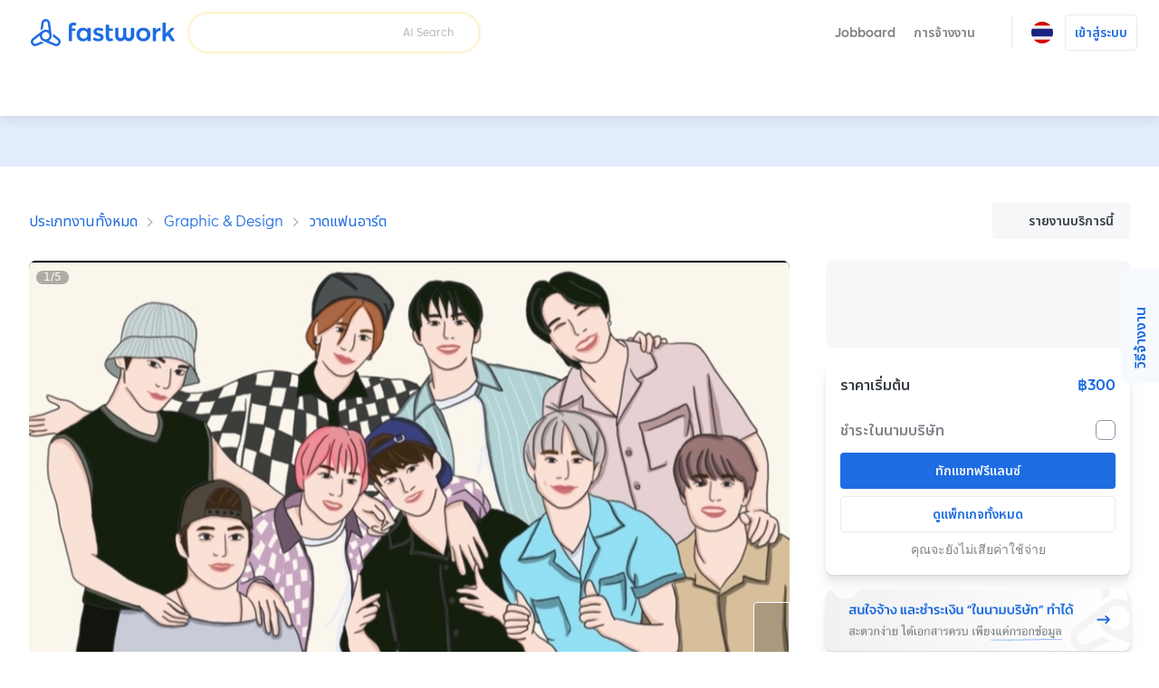

--- FILE ---
content_type: image/svg+xml
request_url: https://fastwork.co/static-v4/images/icons/blockdit.svg
body_size: 850
content:
<svg width="32" height="32" viewBox="0 0 32 32" fill="none" xmlns="http://www.w3.org/2000/svg">
<g clip-path="url(#clip0)">
<path d="M13.7716 13.5341H16.7534C18.6132 13.5341 18.6132 12.9959 18.6132 11.9187C18.6132 11.193 18.4564 10.9504 18.1415 10.681C17.8266 10.4115 17.3204 10.2784 16.6196 10.2784H13.7658C13.7272 10.2777 13.6888 10.2847 13.6528 10.2989C13.6168 10.313 13.584 10.3342 13.5561 10.361C13.5283 10.3879 13.5061 10.42 13.4907 10.4554C13.4753 10.4909 13.467 10.529 13.4663 10.5677V13.2397C13.467 13.2791 13.4754 13.318 13.4911 13.3541C13.5068 13.3902 13.5295 13.4229 13.5579 13.4502C13.5862 13.4776 13.6197 13.4991 13.6564 13.5135C13.693 13.5279 13.7322 13.5349 13.7716 13.5341V13.5341Z" fill="white"/>
<path d="M18.4799 17.216C18.1471 16.9318 17.6112 16.7896 16.8722 16.7891H13.8059C13.761 16.7895 13.7165 16.7986 13.6751 16.8162C13.6337 16.8337 13.5961 16.8592 13.5646 16.8912C13.533 16.9233 13.5081 16.9612 13.4912 17.0029C13.4743 17.0445 13.4657 17.0891 13.4661 17.1341V20.0704C13.4656 20.1153 13.4739 20.1599 13.4907 20.2016C13.5074 20.2433 13.5322 20.2813 13.5637 20.3134C13.5951 20.3455 13.6326 20.3711 13.674 20.3887C13.7153 20.4063 13.7597 20.4156 13.8046 20.416H16.9797C17.6653 20.416 18.1699 20.2701 18.4933 19.9782C18.8167 19.6864 18.9791 19.2009 18.9803 18.5216C18.9803 17.9349 18.8135 17.4997 18.4799 17.216Z" fill="white"/>
<path d="M24.32 0H7.68C5.64314 0 3.6897 0.809141 2.24942 2.24942C0.809139 3.6897 0 5.64314 0 7.68V24.32C0 25.3286 0.198649 26.3272 0.584605 27.259C0.970562 28.1908 1.53626 29.0374 2.24942 29.7506C3.6897 31.1909 5.64314 32 7.68 32H24.32C25.3286 32 26.3272 31.8014 27.259 31.4154C28.1908 31.0294 29.0374 30.4637 29.7506 29.7506C30.4637 29.0374 31.0294 28.1908 31.4154 27.259C31.8014 26.3272 32 25.3286 32 24.32V7.68C32 5.64314 31.1909 3.6897 29.7506 2.24942C28.3103 0.809141 26.3569 0 24.32 0V0ZM22.6291 22.5632C21.6294 23.4455 20.2112 23.8871 18.3744 23.888C18.3744 23.888 13.3114 23.911 11.2064 23.9008C10.986 23.8998 10.7685 23.9516 10.5722 24.0518L8.74368 24.9818C8.1728 25.3139 7.63648 24.8154 7.83744 24.217L8.53376 22.3552C8.63616 22.0609 8.68851 21.7516 8.68864 21.44V8.448C8.68956 8.2327 8.73289 8.0197 8.81616 7.82115C8.89942 7.62261 9.02098 7.44241 9.1739 7.29085C9.32682 7.1393 9.50811 7.01936 9.70739 6.93788C9.90668 6.85641 10.1201 6.81499 10.3354 6.816H18.1606C19.8903 6.816 21.2147 7.22133 22.1338 8.032C23.0528 8.84267 23.5123 10.0094 23.5123 11.5322C23.5123 12.3804 23.3519 13.114 23.031 13.7331C22.7317 14.3278 22.2787 14.8316 21.719 15.1923C22.522 15.5089 23.1241 15.942 23.5251 16.4915C23.9262 17.0411 24.1269 17.8187 24.1274 18.8243C24.1278 20.4337 23.6284 21.68 22.6291 22.5632Z" fill="white"/>
</g>
<defs>
<clipPath id="clip0">
<rect width="32" height="32" fill="white"/>
</clipPath>
</defs>
</svg>


--- FILE ---
content_type: application/javascript; charset=UTF-8
request_url: https://fastwork.co/_next/static/chunks/2475.53fa93e6ae330f84.js
body_size: 13102
content:
"use strict";(self.webpackChunk_N_E=self.webpackChunk_N_E||[]).push([[2475],{13810:(e,t,a)=>{a.d(t,{u:()=>u});var r=a(88992),s=function(e,t,a){if(e&&"reportValidity"in e){var s=(0,r.Jt)(a,t);e.setCustomValidity(s&&s.message||""),e.reportValidity()}},i=function(e,t){var a=function(a){var r=t.fields[a];r&&r.ref&&"reportValidity"in r.ref?s(r.ref,a,e):r.refs&&r.refs.forEach(function(t){return s(t,a,e)})};for(var r in t.fields)a(r)},n=function(e,t){t.shouldUseNativeValidation&&i(e,t);var a={};for(var s in e){var n=(0,r.Jt)(t.fields,s);(0,r.hZ)(a,s,Object.assign(e[s],{ref:n&&n.ref}))}return a},d=function(e,t){for(var a={};e.length;){var s=e[0],i=s.code,n=s.message,d=s.path.join(".");if(!a[d])if("unionErrors"in s){var u=s.unionErrors[0].errors[0];a[d]={message:u.message,type:u.code}}else a[d]={message:n,type:i};if("unionErrors"in s&&s.unionErrors.forEach(function(t){return t.errors.forEach(function(t){return e.push(t)})}),t){var o=a[d].types,l=o&&o[s.code];a[d]=(0,r.Gb)(d,t,a,i,l?[].concat(l,s.message):s.message)}e.shift()}return a},u=function(e,t,a){return void 0===a&&(a={}),function(r,s,u){try{return Promise.resolve(function(s,n){try{var d=Promise.resolve(e["sync"===a.mode?"parse":"parseAsync"](r,t)).then(function(e){return u.shouldUseNativeValidation&&i({},u),{errors:{},values:a.rawValues?r:e}})}catch(e){return n(e)}return d&&d.then?d.then(void 0,n):d}(0,function(e){return{values:{},errors:e.isEmpty?{}:n(d(e.errors,!u.shouldUseNativeValidation&&"all"===u.criteriaMode),u)}}))}catch(e){return Promise.reject(e)}}}},51802:(e,t,a)=>{let r;a.d(t,{eu:()=>ew,ai:()=>ex,Ik:()=>eZ,Yj:()=>eb});var s,i,n=a(81645),d=a(86990);let u=(e,t)=>{let a;switch(e.code){case n.eq.invalid_type:a=e.received===d.Zp.undefined?"Required":`Expected ${e.expected}, received ${e.received}`;break;case n.eq.invalid_literal:a=`Invalid literal value, expected ${JSON.stringify(e.expected,d.ZS.jsonStringifyReplacer)}`;break;case n.eq.unrecognized_keys:a=`Unrecognized key(s) in object: ${d.ZS.joinValues(e.keys,", ")}`;break;case n.eq.invalid_union:a="Invalid input";break;case n.eq.invalid_union_discriminator:a=`Invalid discriminator value. Expected ${d.ZS.joinValues(e.options)}`;break;case n.eq.invalid_enum_value:a=`Invalid enum value. Expected ${d.ZS.joinValues(e.options)}, received '${e.received}'`;break;case n.eq.invalid_arguments:a="Invalid function arguments";break;case n.eq.invalid_return_type:a="Invalid function return type";break;case n.eq.invalid_date:a="Invalid date";break;case n.eq.invalid_string:"object"==typeof e.validation?"includes"in e.validation?(a=`Invalid input: must include "${e.validation.includes}"`,"number"==typeof e.validation.position&&(a=`${a} at one or more positions greater than or equal to ${e.validation.position}`)):"startsWith"in e.validation?a=`Invalid input: must start with "${e.validation.startsWith}"`:"endsWith"in e.validation?a=`Invalid input: must end with "${e.validation.endsWith}"`:d.ZS.assertNever(e.validation):a="regex"!==e.validation?`Invalid ${e.validation}`:"Invalid";break;case n.eq.too_small:a="array"===e.type?`Array must contain ${e.exact?"exactly":e.inclusive?"at least":"more than"} ${e.minimum} element(s)`:"string"===e.type?`String must contain ${e.exact?"exactly":e.inclusive?"at least":"over"} ${e.minimum} character(s)`:"number"===e.type||"bigint"===e.type?`Number must be ${e.exact?"exactly equal to ":e.inclusive?"greater than or equal to ":"greater than "}${e.minimum}`:"date"===e.type?`Date must be ${e.exact?"exactly equal to ":e.inclusive?"greater than or equal to ":"greater than "}${new Date(Number(e.minimum))}`:"Invalid input";break;case n.eq.too_big:a="array"===e.type?`Array must contain ${e.exact?"exactly":e.inclusive?"at most":"less than"} ${e.maximum} element(s)`:"string"===e.type?`String must contain ${e.exact?"exactly":e.inclusive?"at most":"under"} ${e.maximum} character(s)`:"number"===e.type?`Number must be ${e.exact?"exactly":e.inclusive?"less than or equal to":"less than"} ${e.maximum}`:"bigint"===e.type?`BigInt must be ${e.exact?"exactly":e.inclusive?"less than or equal to":"less than"} ${e.maximum}`:"date"===e.type?`Date must be ${e.exact?"exactly":e.inclusive?"smaller than or equal to":"smaller than"} ${new Date(Number(e.maximum))}`:"Invalid input";break;case n.eq.custom:a="Invalid input";break;case n.eq.invalid_intersection_types:a="Intersection results could not be merged";break;case n.eq.not_multiple_of:a=`Number must be a multiple of ${e.multipleOf}`;break;case n.eq.not_finite:a="Number must be finite";break;default:a=t.defaultError,d.ZS.assertNever(e)}return{message:a}};!function(e){e.errToObj=e=>"string"==typeof e?{message:e}:e||{},e.toString=e=>"string"==typeof e?e:e?.message}(s||(s={}));let o=e=>{let{data:t,path:a,errorMaps:r,issueData:s}=e,i=[...a,...s.path||[]],n={...s,path:i};if(void 0!==s.message)return{...s,path:i,message:s.message};let d="";for(let e of r.filter(e=>!!e).slice().reverse())d=e(n,{data:t,defaultError:d}).message;return{...s,path:i,message:d}};function l(e,t){let a=o({issueData:t,data:e.data,path:e.path,errorMaps:[e.common.contextualErrorMap,e.schemaErrorMap,u,void 0].filter(e=>!!e)});e.common.issues.push(a)}class c{constructor(){this.value="valid"}dirty(){"valid"===this.value&&(this.value="dirty")}abort(){"aborted"!==this.value&&(this.value="aborted")}static mergeArray(e,t){let a=[];for(let r of t){if("aborted"===r.status)return h;"dirty"===r.status&&e.dirty(),a.push(r.value)}return{status:e.value,value:a}}static async mergeObjectAsync(e,t){let a=[];for(let e of t){let t=await e.key,r=await e.value;a.push({key:t,value:r})}return c.mergeObjectSync(e,a)}static mergeObjectSync(e,t){let a={};for(let r of t){let{key:t,value:s}=r;if("aborted"===t.status||"aborted"===s.status)return h;"dirty"===t.status&&e.dirty(),"dirty"===s.status&&e.dirty(),"__proto__"!==t.value&&(void 0!==s.value||r.alwaysSet)&&(a[t.value]=s.value)}return{status:e.value,value:a}}}let h=Object.freeze({status:"aborted"}),p=e=>({status:"dirty",value:e}),m=e=>({status:"valid",value:e}),f=e=>"undefined"!=typeof Promise&&e instanceof Promise;class _{constructor(e,t,a,r){this._cachedPath=[],this.parent=e,this.data=t,this._path=a,this._key=r}get path(){return this._cachedPath.length||(Array.isArray(this._key)?this._cachedPath.push(...this._path,...this._key):this._cachedPath.push(...this._path,this._key)),this._cachedPath}}let y=(e,t)=>{if("valid"===t.status)return{success:!0,data:t.value};if(!e.common.issues.length)throw Error("Validation failed but no issues detected.");return{success:!1,get error(){if(this._error)return this._error;let t=new n.G(e.common.issues);return this._error=t,this._error}}};function v(e){if(!e)return{};let{errorMap:t,invalid_type_error:a,required_error:r,description:s}=e;if(t&&(a||r))throw Error('Can\'t use "invalid_type_error" or "required_error" in conjunction with custom error map.');return t?{errorMap:t,description:s}:{errorMap:(t,s)=>{let{message:i}=e;return"invalid_enum_value"===t.code?{message:i??s.defaultError}:void 0===s.data?{message:i??r??s.defaultError}:"invalid_type"!==t.code?{message:s.defaultError}:{message:i??a??s.defaultError}},description:s}}class g{get description(){return this._def.description}_getType(e){return(0,d.CR)(e.data)}_getOrReturnCtx(e,t){return t||{common:e.parent.common,data:e.data,parsedType:(0,d.CR)(e.data),schemaErrorMap:this._def.errorMap,path:e.path,parent:e.parent}}_processInputParams(e){return{status:new c,ctx:{common:e.parent.common,data:e.data,parsedType:(0,d.CR)(e.data),schemaErrorMap:this._def.errorMap,path:e.path,parent:e.parent}}}_parseSync(e){let t=this._parse(e);if(f(t))throw Error("Synchronous parse encountered promise.");return t}_parseAsync(e){return Promise.resolve(this._parse(e))}parse(e,t){let a=this.safeParse(e,t);if(a.success)return a.data;throw a.error}safeParse(e,t){let a={common:{issues:[],async:t?.async??!1,contextualErrorMap:t?.errorMap},path:t?.path||[],schemaErrorMap:this._def.errorMap,parent:null,data:e,parsedType:(0,d.CR)(e)},r=this._parseSync({data:e,path:a.path,parent:a});return y(a,r)}"~validate"(e){let t={common:{issues:[],async:!!this["~standard"].async},path:[],schemaErrorMap:this._def.errorMap,parent:null,data:e,parsedType:(0,d.CR)(e)};if(!this["~standard"].async)try{let a=this._parseSync({data:e,path:[],parent:t});return"valid"===a.status?{value:a.value}:{issues:t.common.issues}}catch(e){e?.message?.toLowerCase()?.includes("encountered")&&(this["~standard"].async=!0),t.common={issues:[],async:!0}}return this._parseAsync({data:e,path:[],parent:t}).then(e=>"valid"===e.status?{value:e.value}:{issues:t.common.issues})}async parseAsync(e,t){let a=await this.safeParseAsync(e,t);if(a.success)return a.data;throw a.error}async safeParseAsync(e,t){let a={common:{issues:[],contextualErrorMap:t?.errorMap,async:!0},path:t?.path||[],schemaErrorMap:this._def.errorMap,parent:null,data:e,parsedType:(0,d.CR)(e)},r=this._parse({data:e,path:a.path,parent:a});return y(a,await (f(r)?r:Promise.resolve(r)))}refine(e,t){return this._refinement((a,r)=>{let s=e(a),i=()=>r.addIssue({code:n.eq.custom,..."string"==typeof t||void 0===t?{message:t}:"function"==typeof t?t(a):t});return"undefined"!=typeof Promise&&s instanceof Promise?s.then(e=>!!e||(i(),!1)):!!s||(i(),!1)})}refinement(e,t){return this._refinement((a,r)=>!!e(a)||(r.addIssue("function"==typeof t?t(a,r):t),!1))}_refinement(e){return new eh({schema:this,typeName:i.ZodEffects,effect:{type:"refinement",refinement:e}})}superRefine(e){return this._refinement(e)}constructor(e){this.spa=this.safeParseAsync,this._def=e,this.parse=this.parse.bind(this),this.safeParse=this.safeParse.bind(this),this.parseAsync=this.parseAsync.bind(this),this.safeParseAsync=this.safeParseAsync.bind(this),this.spa=this.spa.bind(this),this.refine=this.refine.bind(this),this.refinement=this.refinement.bind(this),this.superRefine=this.superRefine.bind(this),this.optional=this.optional.bind(this),this.nullable=this.nullable.bind(this),this.nullish=this.nullish.bind(this),this.array=this.array.bind(this),this.promise=this.promise.bind(this),this.or=this.or.bind(this),this.and=this.and.bind(this),this.transform=this.transform.bind(this),this.brand=this.brand.bind(this),this.default=this.default.bind(this),this.catch=this.catch.bind(this),this.describe=this.describe.bind(this),this.pipe=this.pipe.bind(this),this.readonly=this.readonly.bind(this),this.isNullable=this.isNullable.bind(this),this.isOptional=this.isOptional.bind(this),this["~standard"]={version:1,vendor:"zod",validate:e=>this["~validate"](e)}}optional(){return ep.create(this,this._def)}nullable(){return em.create(this,this._def)}nullish(){return this.nullable().optional()}array(){return J.create(this)}promise(){return ec.create(this,this._def)}or(e){return H.create([this,e],this._def)}and(e){return ee.create(this,e,this._def)}transform(e){return new eh({...v(this._def),schema:this,typeName:i.ZodEffects,effect:{type:"transform",transform:e}})}default(e){return new ef({...v(this._def),innerType:this,defaultValue:"function"==typeof e?e:()=>e,typeName:i.ZodDefault})}brand(){return new ev({typeName:i.ZodBranded,type:this,...v(this._def)})}catch(e){return new e_({...v(this._def),innerType:this,catchValue:"function"==typeof e?e:()=>e,typeName:i.ZodCatch})}describe(e){return new this.constructor({...this._def,description:e})}pipe(e){return eg.create(this,e)}readonly(){return ek.create(this)}isOptional(){return this.safeParse(void 0).success}isNullable(){return this.safeParse(null).success}}let k=/^c[^\s-]{8,}$/i,b=/^[0-9a-z]+$/,x=/^[0-9A-HJKMNP-TV-Z]{26}$/i,Z=/^[0-9a-fA-F]{8}\b-[0-9a-fA-F]{4}\b-[0-9a-fA-F]{4}\b-[0-9a-fA-F]{4}\b-[0-9a-fA-F]{12}$/i,w=/^[a-z0-9_-]{21}$/i,T=/^[A-Za-z0-9-_]+\.[A-Za-z0-9-_]+\.[A-Za-z0-9-_]*$/,S=/^[-+]?P(?!$)(?:(?:[-+]?\d+Y)|(?:[-+]?\d+[.,]\d+Y$))?(?:(?:[-+]?\d+M)|(?:[-+]?\d+[.,]\d+M$))?(?:(?:[-+]?\d+W)|(?:[-+]?\d+[.,]\d+W$))?(?:(?:[-+]?\d+D)|(?:[-+]?\d+[.,]\d+D$))?(?:T(?=[\d+-])(?:(?:[-+]?\d+H)|(?:[-+]?\d+[.,]\d+H$))?(?:(?:[-+]?\d+M)|(?:[-+]?\d+[.,]\d+M$))?(?:[-+]?\d+(?:[.,]\d+)?S)?)??$/,C=/^(?!\.)(?!.*\.\.)([A-Z0-9_'+\-\.]*)[A-Z0-9_+-]@([A-Z0-9][A-Z0-9\-]*\.)+[A-Z]{2,}$/i,O=/^(?:(?:25[0-5]|2[0-4][0-9]|1[0-9][0-9]|[1-9][0-9]|[0-9])\.){3}(?:25[0-5]|2[0-4][0-9]|1[0-9][0-9]|[1-9][0-9]|[0-9])$/,N=/^(?:(?:25[0-5]|2[0-4][0-9]|1[0-9][0-9]|[1-9][0-9]|[0-9])\.){3}(?:25[0-5]|2[0-4][0-9]|1[0-9][0-9]|[1-9][0-9]|[0-9])\/(3[0-2]|[12]?[0-9])$/,A=/^(([0-9a-fA-F]{1,4}:){7,7}[0-9a-fA-F]{1,4}|([0-9a-fA-F]{1,4}:){1,7}:|([0-9a-fA-F]{1,4}:){1,6}:[0-9a-fA-F]{1,4}|([0-9a-fA-F]{1,4}:){1,5}(:[0-9a-fA-F]{1,4}){1,2}|([0-9a-fA-F]{1,4}:){1,4}(:[0-9a-fA-F]{1,4}){1,3}|([0-9a-fA-F]{1,4}:){1,3}(:[0-9a-fA-F]{1,4}){1,4}|([0-9a-fA-F]{1,4}:){1,2}(:[0-9a-fA-F]{1,4}){1,5}|[0-9a-fA-F]{1,4}:((:[0-9a-fA-F]{1,4}){1,6})|:((:[0-9a-fA-F]{1,4}){1,7}|:)|fe80:(:[0-9a-fA-F]{0,4}){0,4}%[0-9a-zA-Z]{1,}|::(ffff(:0{1,4}){0,1}:){0,1}((25[0-5]|(2[0-4]|1{0,1}[0-9]){0,1}[0-9])\.){3,3}(25[0-5]|(2[0-4]|1{0,1}[0-9]){0,1}[0-9])|([0-9a-fA-F]{1,4}:){1,4}:((25[0-5]|(2[0-4]|1{0,1}[0-9]){0,1}[0-9])\.){3,3}(25[0-5]|(2[0-4]|1{0,1}[0-9]){0,1}[0-9]))$/,q=/^(([0-9a-fA-F]{1,4}:){7,7}[0-9a-fA-F]{1,4}|([0-9a-fA-F]{1,4}:){1,7}:|([0-9a-fA-F]{1,4}:){1,6}:[0-9a-fA-F]{1,4}|([0-9a-fA-F]{1,4}:){1,5}(:[0-9a-fA-F]{1,4}){1,2}|([0-9a-fA-F]{1,4}:){1,4}(:[0-9a-fA-F]{1,4}){1,3}|([0-9a-fA-F]{1,4}:){1,3}(:[0-9a-fA-F]{1,4}){1,4}|([0-9a-fA-F]{1,4}:){1,2}(:[0-9a-fA-F]{1,4}){1,5}|[0-9a-fA-F]{1,4}:((:[0-9a-fA-F]{1,4}){1,6})|:((:[0-9a-fA-F]{1,4}){1,7}|:)|fe80:(:[0-9a-fA-F]{0,4}){0,4}%[0-9a-zA-Z]{1,}|::(ffff(:0{1,4}){0,1}:){0,1}((25[0-5]|(2[0-4]|1{0,1}[0-9]){0,1}[0-9])\.){3,3}(25[0-5]|(2[0-4]|1{0,1}[0-9]){0,1}[0-9])|([0-9a-fA-F]{1,4}:){1,4}:((25[0-5]|(2[0-4]|1{0,1}[0-9]){0,1}[0-9])\.){3,3}(25[0-5]|(2[0-4]|1{0,1}[0-9]){0,1}[0-9]))\/(12[0-8]|1[01][0-9]|[1-9]?[0-9])$/,j=/^([0-9a-zA-Z+/]{4})*(([0-9a-zA-Z+/]{2}==)|([0-9a-zA-Z+/]{3}=))?$/,E=/^([0-9a-zA-Z-_]{4})*(([0-9a-zA-Z-_]{2}(==)?)|([0-9a-zA-Z-_]{3}(=)?))?$/,R="((\\d\\d[2468][048]|\\d\\d[13579][26]|\\d\\d0[48]|[02468][048]00|[13579][26]00)-02-29|\\d{4}-((0[13578]|1[02])-(0[1-9]|[12]\\d|3[01])|(0[469]|11)-(0[1-9]|[12]\\d|30)|(02)-(0[1-9]|1\\d|2[0-8])))",I=RegExp(`^${R}$`);function P(e){let t="[0-5]\\d";e.precision?t=`${t}\\.\\d{${e.precision}}`:null==e.precision&&(t=`${t}(\\.\\d+)?`);let a=e.precision?"+":"?";return`([01]\\d|2[0-3]):[0-5]\\d(:${t})${a}`}class $ extends g{_parse(e){var t,a,s,i;let u;if(this._def.coerce&&(e.data=String(e.data)),this._getType(e)!==d.Zp.string){let t=this._getOrReturnCtx(e);return l(t,{code:n.eq.invalid_type,expected:d.Zp.string,received:t.parsedType}),h}let o=new c;for(let c of this._def.checks)if("min"===c.kind)e.data.length<c.value&&(l(u=this._getOrReturnCtx(e,u),{code:n.eq.too_small,minimum:c.value,type:"string",inclusive:!0,exact:!1,message:c.message}),o.dirty());else if("max"===c.kind)e.data.length>c.value&&(l(u=this._getOrReturnCtx(e,u),{code:n.eq.too_big,maximum:c.value,type:"string",inclusive:!0,exact:!1,message:c.message}),o.dirty());else if("length"===c.kind){let t=e.data.length>c.value,a=e.data.length<c.value;(t||a)&&(u=this._getOrReturnCtx(e,u),t?l(u,{code:n.eq.too_big,maximum:c.value,type:"string",inclusive:!0,exact:!0,message:c.message}):a&&l(u,{code:n.eq.too_small,minimum:c.value,type:"string",inclusive:!0,exact:!0,message:c.message}),o.dirty())}else if("email"===c.kind)C.test(e.data)||(l(u=this._getOrReturnCtx(e,u),{validation:"email",code:n.eq.invalid_string,message:c.message}),o.dirty());else if("emoji"===c.kind)r||(r=RegExp("^(\\p{Extended_Pictographic}|\\p{Emoji_Component})+$","u")),r.test(e.data)||(l(u=this._getOrReturnCtx(e,u),{validation:"emoji",code:n.eq.invalid_string,message:c.message}),o.dirty());else if("uuid"===c.kind)Z.test(e.data)||(l(u=this._getOrReturnCtx(e,u),{validation:"uuid",code:n.eq.invalid_string,message:c.message}),o.dirty());else if("nanoid"===c.kind)w.test(e.data)||(l(u=this._getOrReturnCtx(e,u),{validation:"nanoid",code:n.eq.invalid_string,message:c.message}),o.dirty());else if("cuid"===c.kind)k.test(e.data)||(l(u=this._getOrReturnCtx(e,u),{validation:"cuid",code:n.eq.invalid_string,message:c.message}),o.dirty());else if("cuid2"===c.kind)b.test(e.data)||(l(u=this._getOrReturnCtx(e,u),{validation:"cuid2",code:n.eq.invalid_string,message:c.message}),o.dirty());else if("ulid"===c.kind)x.test(e.data)||(l(u=this._getOrReturnCtx(e,u),{validation:"ulid",code:n.eq.invalid_string,message:c.message}),o.dirty());else if("url"===c.kind)try{new URL(e.data)}catch{l(u=this._getOrReturnCtx(e,u),{validation:"url",code:n.eq.invalid_string,message:c.message}),o.dirty()}else"regex"===c.kind?(c.regex.lastIndex=0,c.regex.test(e.data)||(l(u=this._getOrReturnCtx(e,u),{validation:"regex",code:n.eq.invalid_string,message:c.message}),o.dirty())):"trim"===c.kind?e.data=e.data.trim():"includes"===c.kind?e.data.includes(c.value,c.position)||(l(u=this._getOrReturnCtx(e,u),{code:n.eq.invalid_string,validation:{includes:c.value,position:c.position},message:c.message}),o.dirty()):"toLowerCase"===c.kind?e.data=e.data.toLowerCase():"toUpperCase"===c.kind?e.data=e.data.toUpperCase():"startsWith"===c.kind?e.data.startsWith(c.value)||(l(u=this._getOrReturnCtx(e,u),{code:n.eq.invalid_string,validation:{startsWith:c.value},message:c.message}),o.dirty()):"endsWith"===c.kind?e.data.endsWith(c.value)||(l(u=this._getOrReturnCtx(e,u),{code:n.eq.invalid_string,validation:{endsWith:c.value},message:c.message}),o.dirty()):"datetime"===c.kind?(function(e){let t=`${R}T${P(e)}`,a=[];return a.push(e.local?"Z?":"Z"),e.offset&&a.push("([+-]\\d{2}:?\\d{2})"),t=`${t}(${a.join("|")})`,RegExp(`^${t}$`)})(c).test(e.data)||(l(u=this._getOrReturnCtx(e,u),{code:n.eq.invalid_string,validation:"datetime",message:c.message}),o.dirty()):"date"===c.kind?I.test(e.data)||(l(u=this._getOrReturnCtx(e,u),{code:n.eq.invalid_string,validation:"date",message:c.message}),o.dirty()):"time"===c.kind?RegExp(`^${P(c)}$`).test(e.data)||(l(u=this._getOrReturnCtx(e,u),{code:n.eq.invalid_string,validation:"time",message:c.message}),o.dirty()):"duration"===c.kind?S.test(e.data)||(l(u=this._getOrReturnCtx(e,u),{validation:"duration",code:n.eq.invalid_string,message:c.message}),o.dirty()):"ip"===c.kind?(t=e.data,!(("v4"===(a=c.version)||!a)&&O.test(t)||("v6"===a||!a)&&A.test(t))&&1&&(l(u=this._getOrReturnCtx(e,u),{validation:"ip",code:n.eq.invalid_string,message:c.message}),o.dirty())):"jwt"===c.kind?!function(e,t){if(!T.test(e))return!1;try{let[a]=e.split(".");if(!a)return!1;let r=a.replace(/-/g,"+").replace(/_/g,"/").padEnd(a.length+(4-a.length%4)%4,"="),s=JSON.parse(atob(r));if("object"!=typeof s||null===s||"typ"in s&&s?.typ!=="JWT"||!s.alg||t&&s.alg!==t)return!1;return!0}catch{return!1}}(e.data,c.alg)&&(l(u=this._getOrReturnCtx(e,u),{validation:"jwt",code:n.eq.invalid_string,message:c.message}),o.dirty()):"cidr"===c.kind?(s=e.data,!(("v4"===(i=c.version)||!i)&&N.test(s)||("v6"===i||!i)&&q.test(s))&&1&&(l(u=this._getOrReturnCtx(e,u),{validation:"cidr",code:n.eq.invalid_string,message:c.message}),o.dirty())):"base64"===c.kind?j.test(e.data)||(l(u=this._getOrReturnCtx(e,u),{validation:"base64",code:n.eq.invalid_string,message:c.message}),o.dirty()):"base64url"===c.kind?E.test(e.data)||(l(u=this._getOrReturnCtx(e,u),{validation:"base64url",code:n.eq.invalid_string,message:c.message}),o.dirty()):d.ZS.assertNever(c);return{status:o.value,value:e.data}}_regex(e,t,a){return this.refinement(t=>e.test(t),{validation:t,code:n.eq.invalid_string,...s.errToObj(a)})}_addCheck(e){return new $({...this._def,checks:[...this._def.checks,e]})}email(e){return this._addCheck({kind:"email",...s.errToObj(e)})}url(e){return this._addCheck({kind:"url",...s.errToObj(e)})}emoji(e){return this._addCheck({kind:"emoji",...s.errToObj(e)})}uuid(e){return this._addCheck({kind:"uuid",...s.errToObj(e)})}nanoid(e){return this._addCheck({kind:"nanoid",...s.errToObj(e)})}cuid(e){return this._addCheck({kind:"cuid",...s.errToObj(e)})}cuid2(e){return this._addCheck({kind:"cuid2",...s.errToObj(e)})}ulid(e){return this._addCheck({kind:"ulid",...s.errToObj(e)})}base64(e){return this._addCheck({kind:"base64",...s.errToObj(e)})}base64url(e){return this._addCheck({kind:"base64url",...s.errToObj(e)})}jwt(e){return this._addCheck({kind:"jwt",...s.errToObj(e)})}ip(e){return this._addCheck({kind:"ip",...s.errToObj(e)})}cidr(e){return this._addCheck({kind:"cidr",...s.errToObj(e)})}datetime(e){return"string"==typeof e?this._addCheck({kind:"datetime",precision:null,offset:!1,local:!1,message:e}):this._addCheck({kind:"datetime",precision:void 0===e?.precision?null:e?.precision,offset:e?.offset??!1,local:e?.local??!1,...s.errToObj(e?.message)})}date(e){return this._addCheck({kind:"date",message:e})}time(e){return"string"==typeof e?this._addCheck({kind:"time",precision:null,message:e}):this._addCheck({kind:"time",precision:void 0===e?.precision?null:e?.precision,...s.errToObj(e?.message)})}duration(e){return this._addCheck({kind:"duration",...s.errToObj(e)})}regex(e,t){return this._addCheck({kind:"regex",regex:e,...s.errToObj(t)})}includes(e,t){return this._addCheck({kind:"includes",value:e,position:t?.position,...s.errToObj(t?.message)})}startsWith(e,t){return this._addCheck({kind:"startsWith",value:e,...s.errToObj(t)})}endsWith(e,t){return this._addCheck({kind:"endsWith",value:e,...s.errToObj(t)})}min(e,t){return this._addCheck({kind:"min",value:e,...s.errToObj(t)})}max(e,t){return this._addCheck({kind:"max",value:e,...s.errToObj(t)})}length(e,t){return this._addCheck({kind:"length",value:e,...s.errToObj(t)})}nonempty(e){return this.min(1,s.errToObj(e))}trim(){return new $({...this._def,checks:[...this._def.checks,{kind:"trim"}]})}toLowerCase(){return new $({...this._def,checks:[...this._def.checks,{kind:"toLowerCase"}]})}toUpperCase(){return new $({...this._def,checks:[...this._def.checks,{kind:"toUpperCase"}]})}get isDatetime(){return!!this._def.checks.find(e=>"datetime"===e.kind)}get isDate(){return!!this._def.checks.find(e=>"date"===e.kind)}get isTime(){return!!this._def.checks.find(e=>"time"===e.kind)}get isDuration(){return!!this._def.checks.find(e=>"duration"===e.kind)}get isEmail(){return!!this._def.checks.find(e=>"email"===e.kind)}get isURL(){return!!this._def.checks.find(e=>"url"===e.kind)}get isEmoji(){return!!this._def.checks.find(e=>"emoji"===e.kind)}get isUUID(){return!!this._def.checks.find(e=>"uuid"===e.kind)}get isNANOID(){return!!this._def.checks.find(e=>"nanoid"===e.kind)}get isCUID(){return!!this._def.checks.find(e=>"cuid"===e.kind)}get isCUID2(){return!!this._def.checks.find(e=>"cuid2"===e.kind)}get isULID(){return!!this._def.checks.find(e=>"ulid"===e.kind)}get isIP(){return!!this._def.checks.find(e=>"ip"===e.kind)}get isCIDR(){return!!this._def.checks.find(e=>"cidr"===e.kind)}get isBase64(){return!!this._def.checks.find(e=>"base64"===e.kind)}get isBase64url(){return!!this._def.checks.find(e=>"base64url"===e.kind)}get minLength(){let e=null;for(let t of this._def.checks)"min"===t.kind&&(null===e||t.value>e)&&(e=t.value);return e}get maxLength(){let e=null;for(let t of this._def.checks)"max"===t.kind&&(null===e||t.value<e)&&(e=t.value);return e}}$.create=e=>new $({checks:[],typeName:i.ZodString,coerce:e?.coerce??!1,...v(e)});class F extends g{constructor(){super(...arguments),this.min=this.gte,this.max=this.lte,this.step=this.multipleOf}_parse(e){let t;if(this._def.coerce&&(e.data=Number(e.data)),this._getType(e)!==d.Zp.number){let t=this._getOrReturnCtx(e);return l(t,{code:n.eq.invalid_type,expected:d.Zp.number,received:t.parsedType}),h}let a=new c;for(let r of this._def.checks)"int"===r.kind?d.ZS.isInteger(e.data)||(l(t=this._getOrReturnCtx(e,t),{code:n.eq.invalid_type,expected:"integer",received:"float",message:r.message}),a.dirty()):"min"===r.kind?(r.inclusive?e.data<r.value:e.data<=r.value)&&(l(t=this._getOrReturnCtx(e,t),{code:n.eq.too_small,minimum:r.value,type:"number",inclusive:r.inclusive,exact:!1,message:r.message}),a.dirty()):"max"===r.kind?(r.inclusive?e.data>r.value:e.data>=r.value)&&(l(t=this._getOrReturnCtx(e,t),{code:n.eq.too_big,maximum:r.value,type:"number",inclusive:r.inclusive,exact:!1,message:r.message}),a.dirty()):"multipleOf"===r.kind?0!==function(e,t){let a=(e.toString().split(".")[1]||"").length,r=(t.toString().split(".")[1]||"").length,s=a>r?a:r;return Number.parseInt(e.toFixed(s).replace(".",""))%Number.parseInt(t.toFixed(s).replace(".",""))/10**s}(e.data,r.value)&&(l(t=this._getOrReturnCtx(e,t),{code:n.eq.not_multiple_of,multipleOf:r.value,message:r.message}),a.dirty()):"finite"===r.kind?Number.isFinite(e.data)||(l(t=this._getOrReturnCtx(e,t),{code:n.eq.not_finite,message:r.message}),a.dirty()):d.ZS.assertNever(r);return{status:a.value,value:e.data}}gte(e,t){return this.setLimit("min",e,!0,s.toString(t))}gt(e,t){return this.setLimit("min",e,!1,s.toString(t))}lte(e,t){return this.setLimit("max",e,!0,s.toString(t))}lt(e,t){return this.setLimit("max",e,!1,s.toString(t))}setLimit(e,t,a,r){return new F({...this._def,checks:[...this._def.checks,{kind:e,value:t,inclusive:a,message:s.toString(r)}]})}_addCheck(e){return new F({...this._def,checks:[...this._def.checks,e]})}int(e){return this._addCheck({kind:"int",message:s.toString(e)})}positive(e){return this._addCheck({kind:"min",value:0,inclusive:!1,message:s.toString(e)})}negative(e){return this._addCheck({kind:"max",value:0,inclusive:!1,message:s.toString(e)})}nonpositive(e){return this._addCheck({kind:"max",value:0,inclusive:!0,message:s.toString(e)})}nonnegative(e){return this._addCheck({kind:"min",value:0,inclusive:!0,message:s.toString(e)})}multipleOf(e,t){return this._addCheck({kind:"multipleOf",value:e,message:s.toString(t)})}finite(e){return this._addCheck({kind:"finite",message:s.toString(e)})}safe(e){return this._addCheck({kind:"min",inclusive:!0,value:Number.MIN_SAFE_INTEGER,message:s.toString(e)})._addCheck({kind:"max",inclusive:!0,value:Number.MAX_SAFE_INTEGER,message:s.toString(e)})}get minValue(){let e=null;for(let t of this._def.checks)"min"===t.kind&&(null===e||t.value>e)&&(e=t.value);return e}get maxValue(){let e=null;for(let t of this._def.checks)"max"===t.kind&&(null===e||t.value<e)&&(e=t.value);return e}get isInt(){return!!this._def.checks.find(e=>"int"===e.kind||"multipleOf"===e.kind&&d.ZS.isInteger(e.value))}get isFinite(){let e=null,t=null;for(let a of this._def.checks)if("finite"===a.kind||"int"===a.kind||"multipleOf"===a.kind)return!0;else"min"===a.kind?(null===t||a.value>t)&&(t=a.value):"max"===a.kind&&(null===e||a.value<e)&&(e=a.value);return Number.isFinite(t)&&Number.isFinite(e)}}F.create=e=>new F({checks:[],typeName:i.ZodNumber,coerce:e?.coerce||!1,...v(e)});class M extends g{constructor(){super(...arguments),this.min=this.gte,this.max=this.lte}_parse(e){let t;if(this._def.coerce)try{e.data=BigInt(e.data)}catch{return this._getInvalidInput(e)}if(this._getType(e)!==d.Zp.bigint)return this._getInvalidInput(e);let a=new c;for(let r of this._def.checks)"min"===r.kind?(r.inclusive?e.data<r.value:e.data<=r.value)&&(l(t=this._getOrReturnCtx(e,t),{code:n.eq.too_small,type:"bigint",minimum:r.value,inclusive:r.inclusive,message:r.message}),a.dirty()):"max"===r.kind?(r.inclusive?e.data>r.value:e.data>=r.value)&&(l(t=this._getOrReturnCtx(e,t),{code:n.eq.too_big,type:"bigint",maximum:r.value,inclusive:r.inclusive,message:r.message}),a.dirty()):"multipleOf"===r.kind?e.data%r.value!==BigInt(0)&&(l(t=this._getOrReturnCtx(e,t),{code:n.eq.not_multiple_of,multipleOf:r.value,message:r.message}),a.dirty()):d.ZS.assertNever(r);return{status:a.value,value:e.data}}_getInvalidInput(e){let t=this._getOrReturnCtx(e);return l(t,{code:n.eq.invalid_type,expected:d.Zp.bigint,received:t.parsedType}),h}gte(e,t){return this.setLimit("min",e,!0,s.toString(t))}gt(e,t){return this.setLimit("min",e,!1,s.toString(t))}lte(e,t){return this.setLimit("max",e,!0,s.toString(t))}lt(e,t){return this.setLimit("max",e,!1,s.toString(t))}setLimit(e,t,a,r){return new M({...this._def,checks:[...this._def.checks,{kind:e,value:t,inclusive:a,message:s.toString(r)}]})}_addCheck(e){return new M({...this._def,checks:[...this._def.checks,e]})}positive(e){return this._addCheck({kind:"min",value:BigInt(0),inclusive:!1,message:s.toString(e)})}negative(e){return this._addCheck({kind:"max",value:BigInt(0),inclusive:!1,message:s.toString(e)})}nonpositive(e){return this._addCheck({kind:"max",value:BigInt(0),inclusive:!0,message:s.toString(e)})}nonnegative(e){return this._addCheck({kind:"min",value:BigInt(0),inclusive:!0,message:s.toString(e)})}multipleOf(e,t){return this._addCheck({kind:"multipleOf",value:e,message:s.toString(t)})}get minValue(){let e=null;for(let t of this._def.checks)"min"===t.kind&&(null===e||t.value>e)&&(e=t.value);return e}get maxValue(){let e=null;for(let t of this._def.checks)"max"===t.kind&&(null===e||t.value<e)&&(e=t.value);return e}}M.create=e=>new M({checks:[],typeName:i.ZodBigInt,coerce:e?.coerce??!1,...v(e)});class L extends g{_parse(e){if(this._def.coerce&&(e.data=!!e.data),this._getType(e)!==d.Zp.boolean){let t=this._getOrReturnCtx(e);return l(t,{code:n.eq.invalid_type,expected:d.Zp.boolean,received:t.parsedType}),h}return m(e.data)}}L.create=e=>new L({typeName:i.ZodBoolean,coerce:e?.coerce||!1,...v(e)});class z extends g{_parse(e){let t;if(this._def.coerce&&(e.data=new Date(e.data)),this._getType(e)!==d.Zp.date){let t=this._getOrReturnCtx(e);return l(t,{code:n.eq.invalid_type,expected:d.Zp.date,received:t.parsedType}),h}if(Number.isNaN(e.data.getTime()))return l(this._getOrReturnCtx(e),{code:n.eq.invalid_date}),h;let a=new c;for(let r of this._def.checks)"min"===r.kind?e.data.getTime()<r.value&&(l(t=this._getOrReturnCtx(e,t),{code:n.eq.too_small,message:r.message,inclusive:!0,exact:!1,minimum:r.value,type:"date"}),a.dirty()):"max"===r.kind?e.data.getTime()>r.value&&(l(t=this._getOrReturnCtx(e,t),{code:n.eq.too_big,message:r.message,inclusive:!0,exact:!1,maximum:r.value,type:"date"}),a.dirty()):d.ZS.assertNever(r);return{status:a.value,value:new Date(e.data.getTime())}}_addCheck(e){return new z({...this._def,checks:[...this._def.checks,e]})}min(e,t){return this._addCheck({kind:"min",value:e.getTime(),message:s.toString(t)})}max(e,t){return this._addCheck({kind:"max",value:e.getTime(),message:s.toString(t)})}get minDate(){let e=null;for(let t of this._def.checks)"min"===t.kind&&(null===e||t.value>e)&&(e=t.value);return null!=e?new Date(e):null}get maxDate(){let e=null;for(let t of this._def.checks)"max"===t.kind&&(null===e||t.value<e)&&(e=t.value);return null!=e?new Date(e):null}}z.create=e=>new z({checks:[],coerce:e?.coerce||!1,typeName:i.ZodDate,...v(e)});class V extends g{_parse(e){if(this._getType(e)!==d.Zp.symbol){let t=this._getOrReturnCtx(e);return l(t,{code:n.eq.invalid_type,expected:d.Zp.symbol,received:t.parsedType}),h}return m(e.data)}}V.create=e=>new V({typeName:i.ZodSymbol,...v(e)});class D extends g{_parse(e){if(this._getType(e)!==d.Zp.undefined){let t=this._getOrReturnCtx(e);return l(t,{code:n.eq.invalid_type,expected:d.Zp.undefined,received:t.parsedType}),h}return m(e.data)}}D.create=e=>new D({typeName:i.ZodUndefined,...v(e)});class U extends g{_parse(e){if(this._getType(e)!==d.Zp.null){let t=this._getOrReturnCtx(e);return l(t,{code:n.eq.invalid_type,expected:d.Zp.null,received:t.parsedType}),h}return m(e.data)}}U.create=e=>new U({typeName:i.ZodNull,...v(e)});class K extends g{constructor(){super(...arguments),this._any=!0}_parse(e){return m(e.data)}}K.create=e=>new K({typeName:i.ZodAny,...v(e)});class W extends g{constructor(){super(...arguments),this._unknown=!0}_parse(e){return m(e.data)}}W.create=e=>new W({typeName:i.ZodUnknown,...v(e)});class B extends g{_parse(e){let t=this._getOrReturnCtx(e);return l(t,{code:n.eq.invalid_type,expected:d.Zp.never,received:t.parsedType}),h}}B.create=e=>new B({typeName:i.ZodNever,...v(e)});class G extends g{_parse(e){if(this._getType(e)!==d.Zp.undefined){let t=this._getOrReturnCtx(e);return l(t,{code:n.eq.invalid_type,expected:d.Zp.void,received:t.parsedType}),h}return m(e.data)}}G.create=e=>new G({typeName:i.ZodVoid,...v(e)});class J extends g{_parse(e){let{ctx:t,status:a}=this._processInputParams(e),r=this._def;if(t.parsedType!==d.Zp.array)return l(t,{code:n.eq.invalid_type,expected:d.Zp.array,received:t.parsedType}),h;if(null!==r.exactLength){let e=t.data.length>r.exactLength.value,s=t.data.length<r.exactLength.value;(e||s)&&(l(t,{code:e?n.eq.too_big:n.eq.too_small,minimum:s?r.exactLength.value:void 0,maximum:e?r.exactLength.value:void 0,type:"array",inclusive:!0,exact:!0,message:r.exactLength.message}),a.dirty())}if(null!==r.minLength&&t.data.length<r.minLength.value&&(l(t,{code:n.eq.too_small,minimum:r.minLength.value,type:"array",inclusive:!0,exact:!1,message:r.minLength.message}),a.dirty()),null!==r.maxLength&&t.data.length>r.maxLength.value&&(l(t,{code:n.eq.too_big,maximum:r.maxLength.value,type:"array",inclusive:!0,exact:!1,message:r.maxLength.message}),a.dirty()),t.common.async)return Promise.all([...t.data].map((e,a)=>r.type._parseAsync(new _(t,e,t.path,a)))).then(e=>c.mergeArray(a,e));let s=[...t.data].map((e,a)=>r.type._parseSync(new _(t,e,t.path,a)));return c.mergeArray(a,s)}get element(){return this._def.type}min(e,t){return new J({...this._def,minLength:{value:e,message:s.toString(t)}})}max(e,t){return new J({...this._def,maxLength:{value:e,message:s.toString(t)}})}length(e,t){return new J({...this._def,exactLength:{value:e,message:s.toString(t)}})}nonempty(e){return this.min(1,e)}}J.create=(e,t)=>new J({type:e,minLength:null,maxLength:null,exactLength:null,typeName:i.ZodArray,...v(t)});class Y extends g{constructor(){super(...arguments),this._cached=null,this.nonstrict=this.passthrough,this.augment=this.extend}_getCached(){if(null!==this._cached)return this._cached;let e=this._def.shape(),t=d.ZS.objectKeys(e);return this._cached={shape:e,keys:t},this._cached}_parse(e){if(this._getType(e)!==d.Zp.object){let t=this._getOrReturnCtx(e);return l(t,{code:n.eq.invalid_type,expected:d.Zp.object,received:t.parsedType}),h}let{status:t,ctx:a}=this._processInputParams(e),{shape:r,keys:s}=this._getCached(),i=[];if(!(this._def.catchall instanceof B&&"strip"===this._def.unknownKeys))for(let e in a.data)s.includes(e)||i.push(e);let u=[];for(let e of s){let t=r[e],s=a.data[e];u.push({key:{status:"valid",value:e},value:t._parse(new _(a,s,a.path,e)),alwaysSet:e in a.data})}if(this._def.catchall instanceof B){let e=this._def.unknownKeys;if("passthrough"===e)for(let e of i)u.push({key:{status:"valid",value:e},value:{status:"valid",value:a.data[e]}});else if("strict"===e)i.length>0&&(l(a,{code:n.eq.unrecognized_keys,keys:i}),t.dirty());else if("strip"===e);else throw Error("Internal ZodObject error: invalid unknownKeys value.")}else{let e=this._def.catchall;for(let t of i){let r=a.data[t];u.push({key:{status:"valid",value:t},value:e._parse(new _(a,r,a.path,t)),alwaysSet:t in a.data})}}return a.common.async?Promise.resolve().then(async()=>{let e=[];for(let t of u){let a=await t.key,r=await t.value;e.push({key:a,value:r,alwaysSet:t.alwaysSet})}return e}).then(e=>c.mergeObjectSync(t,e)):c.mergeObjectSync(t,u)}get shape(){return this._def.shape()}strict(e){return s.errToObj,new Y({...this._def,unknownKeys:"strict",...void 0!==e?{errorMap:(t,a)=>{let r=this._def.errorMap?.(t,a).message??a.defaultError;return"unrecognized_keys"===t.code?{message:s.errToObj(e).message??r}:{message:r}}}:{}})}strip(){return new Y({...this._def,unknownKeys:"strip"})}passthrough(){return new Y({...this._def,unknownKeys:"passthrough"})}extend(e){return new Y({...this._def,shape:()=>({...this._def.shape(),...e})})}merge(e){return new Y({unknownKeys:e._def.unknownKeys,catchall:e._def.catchall,shape:()=>({...this._def.shape(),...e._def.shape()}),typeName:i.ZodObject})}setKey(e,t){return this.augment({[e]:t})}catchall(e){return new Y({...this._def,catchall:e})}pick(e){let t={};for(let a of d.ZS.objectKeys(e))e[a]&&this.shape[a]&&(t[a]=this.shape[a]);return new Y({...this._def,shape:()=>t})}omit(e){let t={};for(let a of d.ZS.objectKeys(this.shape))e[a]||(t[a]=this.shape[a]);return new Y({...this._def,shape:()=>t})}deepPartial(){return function e(t){if(t instanceof Y){let a={};for(let r in t.shape){let s=t.shape[r];a[r]=ep.create(e(s))}return new Y({...t._def,shape:()=>a})}if(t instanceof J)return new J({...t._def,type:e(t.element)});if(t instanceof ep)return ep.create(e(t.unwrap()));if(t instanceof em)return em.create(e(t.unwrap()));if(t instanceof et)return et.create(t.items.map(t=>e(t)));else return t}(this)}partial(e){let t={};for(let a of d.ZS.objectKeys(this.shape)){let r=this.shape[a];e&&!e[a]?t[a]=r:t[a]=r.optional()}return new Y({...this._def,shape:()=>t})}required(e){let t={};for(let a of d.ZS.objectKeys(this.shape))if(e&&!e[a])t[a]=this.shape[a];else{let e=this.shape[a];for(;e instanceof ep;)e=e._def.innerType;t[a]=e}return new Y({...this._def,shape:()=>t})}keyof(){return eu(d.ZS.objectKeys(this.shape))}}Y.create=(e,t)=>new Y({shape:()=>e,unknownKeys:"strip",catchall:B.create(),typeName:i.ZodObject,...v(t)}),Y.strictCreate=(e,t)=>new Y({shape:()=>e,unknownKeys:"strict",catchall:B.create(),typeName:i.ZodObject,...v(t)}),Y.lazycreate=(e,t)=>new Y({shape:e,unknownKeys:"strip",catchall:B.create(),typeName:i.ZodObject,...v(t)});class H extends g{_parse(e){let{ctx:t}=this._processInputParams(e),a=this._def.options;if(t.common.async)return Promise.all(a.map(async e=>{let a={...t,common:{...t.common,issues:[]},parent:null};return{result:await e._parseAsync({data:t.data,path:t.path,parent:a}),ctx:a}})).then(function(e){for(let t of e)if("valid"===t.result.status)return t.result;for(let a of e)if("dirty"===a.result.status)return t.common.issues.push(...a.ctx.common.issues),a.result;let a=e.map(e=>new n.G(e.ctx.common.issues));return l(t,{code:n.eq.invalid_union,unionErrors:a}),h});{let e,r=[];for(let s of a){let a={...t,common:{...t.common,issues:[]},parent:null},i=s._parseSync({data:t.data,path:t.path,parent:a});if("valid"===i.status)return i;"dirty"!==i.status||e||(e={result:i,ctx:a}),a.common.issues.length&&r.push(a.common.issues)}if(e)return t.common.issues.push(...e.ctx.common.issues),e.result;let s=r.map(e=>new n.G(e));return l(t,{code:n.eq.invalid_union,unionErrors:s}),h}}get options(){return this._def.options}}H.create=(e,t)=>new H({options:e,typeName:i.ZodUnion,...v(t)});let X=e=>{if(e instanceof en)return X(e.schema);if(e instanceof eh)return X(e.innerType());if(e instanceof ed)return[e.value];if(e instanceof eo)return e.options;if(e instanceof el)return d.ZS.objectValues(e.enum);else if(e instanceof ef)return X(e._def.innerType);else if(e instanceof D)return[void 0];else if(e instanceof U)return[null];else if(e instanceof ep)return[void 0,...X(e.unwrap())];else if(e instanceof em)return[null,...X(e.unwrap())];else if(e instanceof ev)return X(e.unwrap());else if(e instanceof ek)return X(e.unwrap());else if(e instanceof e_)return X(e._def.innerType);else return[]};class Q extends g{_parse(e){let{ctx:t}=this._processInputParams(e);if(t.parsedType!==d.Zp.object)return l(t,{code:n.eq.invalid_type,expected:d.Zp.object,received:t.parsedType}),h;let a=this.discriminator,r=t.data[a],s=this.optionsMap.get(r);return s?t.common.async?s._parseAsync({data:t.data,path:t.path,parent:t}):s._parseSync({data:t.data,path:t.path,parent:t}):(l(t,{code:n.eq.invalid_union_discriminator,options:Array.from(this.optionsMap.keys()),path:[a]}),h)}get discriminator(){return this._def.discriminator}get options(){return this._def.options}get optionsMap(){return this._def.optionsMap}static create(e,t,a){let r=new Map;for(let a of t){let t=X(a.shape[e]);if(!t.length)throw Error(`A discriminator value for key \`${e}\` could not be extracted from all schema options`);for(let s of t){if(r.has(s))throw Error(`Discriminator property ${String(e)} has duplicate value ${String(s)}`);r.set(s,a)}}return new Q({typeName:i.ZodDiscriminatedUnion,discriminator:e,options:t,optionsMap:r,...v(a)})}}class ee extends g{_parse(e){let{status:t,ctx:a}=this._processInputParams(e),r=(e,r)=>{if("aborted"===e.status||"aborted"===r.status)return h;let s=function e(t,a){let r=(0,d.CR)(t),s=(0,d.CR)(a);if(t===a)return{valid:!0,data:t};if(r===d.Zp.object&&s===d.Zp.object){let r=d.ZS.objectKeys(a),s=d.ZS.objectKeys(t).filter(e=>-1!==r.indexOf(e)),i={...t,...a};for(let r of s){let s=e(t[r],a[r]);if(!s.valid)return{valid:!1};i[r]=s.data}return{valid:!0,data:i}}if(r===d.Zp.array&&s===d.Zp.array){if(t.length!==a.length)return{valid:!1};let r=[];for(let s=0;s<t.length;s++){let i=e(t[s],a[s]);if(!i.valid)return{valid:!1};r.push(i.data)}return{valid:!0,data:r}}if(r===d.Zp.date&&s===d.Zp.date&&+t==+a)return{valid:!0,data:t};return{valid:!1}}(e.value,r.value);return s.valid?(("dirty"===e.status||"dirty"===r.status)&&t.dirty(),{status:t.value,value:s.data}):(l(a,{code:n.eq.invalid_intersection_types}),h)};return a.common.async?Promise.all([this._def.left._parseAsync({data:a.data,path:a.path,parent:a}),this._def.right._parseAsync({data:a.data,path:a.path,parent:a})]).then(([e,t])=>r(e,t)):r(this._def.left._parseSync({data:a.data,path:a.path,parent:a}),this._def.right._parseSync({data:a.data,path:a.path,parent:a}))}}ee.create=(e,t,a)=>new ee({left:e,right:t,typeName:i.ZodIntersection,...v(a)});class et extends g{_parse(e){let{status:t,ctx:a}=this._processInputParams(e);if(a.parsedType!==d.Zp.array)return l(a,{code:n.eq.invalid_type,expected:d.Zp.array,received:a.parsedType}),h;if(a.data.length<this._def.items.length)return l(a,{code:n.eq.too_small,minimum:this._def.items.length,inclusive:!0,exact:!1,type:"array"}),h;!this._def.rest&&a.data.length>this._def.items.length&&(l(a,{code:n.eq.too_big,maximum:this._def.items.length,inclusive:!0,exact:!1,type:"array"}),t.dirty());let r=[...a.data].map((e,t)=>{let r=this._def.items[t]||this._def.rest;return r?r._parse(new _(a,e,a.path,t)):null}).filter(e=>!!e);return a.common.async?Promise.all(r).then(e=>c.mergeArray(t,e)):c.mergeArray(t,r)}get items(){return this._def.items}rest(e){return new et({...this._def,rest:e})}}et.create=(e,t)=>{if(!Array.isArray(e))throw Error("You must pass an array of schemas to z.tuple([ ... ])");return new et({items:e,typeName:i.ZodTuple,rest:null,...v(t)})};class ea extends g{get keySchema(){return this._def.keyType}get valueSchema(){return this._def.valueType}_parse(e){let{status:t,ctx:a}=this._processInputParams(e);if(a.parsedType!==d.Zp.object)return l(a,{code:n.eq.invalid_type,expected:d.Zp.object,received:a.parsedType}),h;let r=[],s=this._def.keyType,i=this._def.valueType;for(let e in a.data)r.push({key:s._parse(new _(a,e,a.path,e)),value:i._parse(new _(a,a.data[e],a.path,e)),alwaysSet:e in a.data});return a.common.async?c.mergeObjectAsync(t,r):c.mergeObjectSync(t,r)}get element(){return this._def.valueType}static create(e,t,a){return new ea(t instanceof g?{keyType:e,valueType:t,typeName:i.ZodRecord,...v(a)}:{keyType:$.create(),valueType:e,typeName:i.ZodRecord,...v(t)})}}class er extends g{get keySchema(){return this._def.keyType}get valueSchema(){return this._def.valueType}_parse(e){let{status:t,ctx:a}=this._processInputParams(e);if(a.parsedType!==d.Zp.map)return l(a,{code:n.eq.invalid_type,expected:d.Zp.map,received:a.parsedType}),h;let r=this._def.keyType,s=this._def.valueType,i=[...a.data.entries()].map(([e,t],i)=>({key:r._parse(new _(a,e,a.path,[i,"key"])),value:s._parse(new _(a,t,a.path,[i,"value"]))}));if(a.common.async){let e=new Map;return Promise.resolve().then(async()=>{for(let a of i){let r=await a.key,s=await a.value;if("aborted"===r.status||"aborted"===s.status)return h;("dirty"===r.status||"dirty"===s.status)&&t.dirty(),e.set(r.value,s.value)}return{status:t.value,value:e}})}{let e=new Map;for(let a of i){let r=a.key,s=a.value;if("aborted"===r.status||"aborted"===s.status)return h;("dirty"===r.status||"dirty"===s.status)&&t.dirty(),e.set(r.value,s.value)}return{status:t.value,value:e}}}}er.create=(e,t,a)=>new er({valueType:t,keyType:e,typeName:i.ZodMap,...v(a)});class es extends g{_parse(e){let{status:t,ctx:a}=this._processInputParams(e);if(a.parsedType!==d.Zp.set)return l(a,{code:n.eq.invalid_type,expected:d.Zp.set,received:a.parsedType}),h;let r=this._def;null!==r.minSize&&a.data.size<r.minSize.value&&(l(a,{code:n.eq.too_small,minimum:r.minSize.value,type:"set",inclusive:!0,exact:!1,message:r.minSize.message}),t.dirty()),null!==r.maxSize&&a.data.size>r.maxSize.value&&(l(a,{code:n.eq.too_big,maximum:r.maxSize.value,type:"set",inclusive:!0,exact:!1,message:r.maxSize.message}),t.dirty());let s=this._def.valueType;function i(e){let a=new Set;for(let r of e){if("aborted"===r.status)return h;"dirty"===r.status&&t.dirty(),a.add(r.value)}return{status:t.value,value:a}}let u=[...a.data.values()].map((e,t)=>s._parse(new _(a,e,a.path,t)));return a.common.async?Promise.all(u).then(e=>i(e)):i(u)}min(e,t){return new es({...this._def,minSize:{value:e,message:s.toString(t)}})}max(e,t){return new es({...this._def,maxSize:{value:e,message:s.toString(t)}})}size(e,t){return this.min(e,t).max(e,t)}nonempty(e){return this.min(1,e)}}es.create=(e,t)=>new es({valueType:e,minSize:null,maxSize:null,typeName:i.ZodSet,...v(t)});class ei extends g{constructor(){super(...arguments),this.validate=this.implement}_parse(e){let{ctx:t}=this._processInputParams(e);if(t.parsedType!==d.Zp.function)return l(t,{code:n.eq.invalid_type,expected:d.Zp.function,received:t.parsedType}),h;function a(e,a){return o({data:e,path:t.path,errorMaps:[t.common.contextualErrorMap,t.schemaErrorMap,u,u].filter(e=>!!e),issueData:{code:n.eq.invalid_arguments,argumentsError:a}})}function r(e,a){return o({data:e,path:t.path,errorMaps:[t.common.contextualErrorMap,t.schemaErrorMap,u,u].filter(e=>!!e),issueData:{code:n.eq.invalid_return_type,returnTypeError:a}})}let s={errorMap:t.common.contextualErrorMap},i=t.data;if(this._def.returns instanceof ec){let e=this;return m(async function(...t){let d=new n.G([]),u=await e._def.args.parseAsync(t,s).catch(e=>{throw d.addIssue(a(t,e)),d}),o=await Reflect.apply(i,this,u);return await e._def.returns._def.type.parseAsync(o,s).catch(e=>{throw d.addIssue(r(o,e)),d})})}{let e=this;return m(function(...t){let d=e._def.args.safeParse(t,s);if(!d.success)throw new n.G([a(t,d.error)]);let u=Reflect.apply(i,this,d.data),o=e._def.returns.safeParse(u,s);if(!o.success)throw new n.G([r(u,o.error)]);return o.data})}}parameters(){return this._def.args}returnType(){return this._def.returns}args(...e){return new ei({...this._def,args:et.create(e).rest(W.create())})}returns(e){return new ei({...this._def,returns:e})}implement(e){return this.parse(e)}strictImplement(e){return this.parse(e)}static create(e,t,a){return new ei({args:e||et.create([]).rest(W.create()),returns:t||W.create(),typeName:i.ZodFunction,...v(a)})}}class en extends g{get schema(){return this._def.getter()}_parse(e){let{ctx:t}=this._processInputParams(e);return this._def.getter()._parse({data:t.data,path:t.path,parent:t})}}en.create=(e,t)=>new en({getter:e,typeName:i.ZodLazy,...v(t)});class ed extends g{_parse(e){if(e.data!==this._def.value){let t=this._getOrReturnCtx(e);return l(t,{received:t.data,code:n.eq.invalid_literal,expected:this._def.value}),h}return{status:"valid",value:e.data}}get value(){return this._def.value}}function eu(e,t){return new eo({values:e,typeName:i.ZodEnum,...v(t)})}ed.create=(e,t)=>new ed({value:e,typeName:i.ZodLiteral,...v(t)});class eo extends g{_parse(e){if("string"!=typeof e.data){let t=this._getOrReturnCtx(e),a=this._def.values;return l(t,{expected:d.ZS.joinValues(a),received:t.parsedType,code:n.eq.invalid_type}),h}if(this._cache||(this._cache=new Set(this._def.values)),!this._cache.has(e.data)){let t=this._getOrReturnCtx(e),a=this._def.values;return l(t,{received:t.data,code:n.eq.invalid_enum_value,options:a}),h}return m(e.data)}get options(){return this._def.values}get enum(){let e={};for(let t of this._def.values)e[t]=t;return e}get Values(){let e={};for(let t of this._def.values)e[t]=t;return e}get Enum(){let e={};for(let t of this._def.values)e[t]=t;return e}extract(e,t=this._def){return eo.create(e,{...this._def,...t})}exclude(e,t=this._def){return eo.create(this.options.filter(t=>!e.includes(t)),{...this._def,...t})}}eo.create=eu;class el extends g{_parse(e){let t=d.ZS.getValidEnumValues(this._def.values),a=this._getOrReturnCtx(e);if(a.parsedType!==d.Zp.string&&a.parsedType!==d.Zp.number){let e=d.ZS.objectValues(t);return l(a,{expected:d.ZS.joinValues(e),received:a.parsedType,code:n.eq.invalid_type}),h}if(this._cache||(this._cache=new Set(d.ZS.getValidEnumValues(this._def.values))),!this._cache.has(e.data)){let e=d.ZS.objectValues(t);return l(a,{received:a.data,code:n.eq.invalid_enum_value,options:e}),h}return m(e.data)}get enum(){return this._def.values}}el.create=(e,t)=>new el({values:e,typeName:i.ZodNativeEnum,...v(t)});class ec extends g{unwrap(){return this._def.type}_parse(e){let{ctx:t}=this._processInputParams(e);return t.parsedType!==d.Zp.promise&&!1===t.common.async?(l(t,{code:n.eq.invalid_type,expected:d.Zp.promise,received:t.parsedType}),h):m((t.parsedType===d.Zp.promise?t.data:Promise.resolve(t.data)).then(e=>this._def.type.parseAsync(e,{path:t.path,errorMap:t.common.contextualErrorMap})))}}ec.create=(e,t)=>new ec({type:e,typeName:i.ZodPromise,...v(t)});class eh extends g{innerType(){return this._def.schema}sourceType(){return this._def.schema._def.typeName===i.ZodEffects?this._def.schema.sourceType():this._def.schema}_parse(e){let{status:t,ctx:a}=this._processInputParams(e),r=this._def.effect||null,s={addIssue:e=>{l(a,e),e.fatal?t.abort():t.dirty()},get path(){return a.path}};if(s.addIssue=s.addIssue.bind(s),"preprocess"===r.type){let e=r.transform(a.data,s);if(a.common.async)return Promise.resolve(e).then(async e=>{if("aborted"===t.value)return h;let r=await this._def.schema._parseAsync({data:e,path:a.path,parent:a});return"aborted"===r.status?h:"dirty"===r.status||"dirty"===t.value?p(r.value):r});{if("aborted"===t.value)return h;let r=this._def.schema._parseSync({data:e,path:a.path,parent:a});return"aborted"===r.status?h:"dirty"===r.status||"dirty"===t.value?p(r.value):r}}if("refinement"===r.type){let e=e=>{let t=r.refinement(e,s);if(a.common.async)return Promise.resolve(t);if(t instanceof Promise)throw Error("Async refinement encountered during synchronous parse operation. Use .parseAsync instead.");return e};if(!1!==a.common.async)return this._def.schema._parseAsync({data:a.data,path:a.path,parent:a}).then(a=>"aborted"===a.status?h:("dirty"===a.status&&t.dirty(),e(a.value).then(()=>({status:t.value,value:a.value}))));{let r=this._def.schema._parseSync({data:a.data,path:a.path,parent:a});return"aborted"===r.status?h:("dirty"===r.status&&t.dirty(),e(r.value),{status:t.value,value:r.value})}}if("transform"===r.type)if(!1!==a.common.async)return this._def.schema._parseAsync({data:a.data,path:a.path,parent:a}).then(e=>"valid"!==e.status?h:Promise.resolve(r.transform(e.value,s)).then(e=>({status:t.value,value:e})));else{let e=this._def.schema._parseSync({data:a.data,path:a.path,parent:a});if("valid"!==e.status)return h;let i=r.transform(e.value,s);if(i instanceof Promise)throw Error("Asynchronous transform encountered during synchronous parse operation. Use .parseAsync instead.");return{status:t.value,value:i}}d.ZS.assertNever(r)}}eh.create=(e,t,a)=>new eh({schema:e,typeName:i.ZodEffects,effect:t,...v(a)}),eh.createWithPreprocess=(e,t,a)=>new eh({schema:t,effect:{type:"preprocess",transform:e},typeName:i.ZodEffects,...v(a)});class ep extends g{_parse(e){return this._getType(e)===d.Zp.undefined?m(void 0):this._def.innerType._parse(e)}unwrap(){return this._def.innerType}}ep.create=(e,t)=>new ep({innerType:e,typeName:i.ZodOptional,...v(t)});class em extends g{_parse(e){return this._getType(e)===d.Zp.null?m(null):this._def.innerType._parse(e)}unwrap(){return this._def.innerType}}em.create=(e,t)=>new em({innerType:e,typeName:i.ZodNullable,...v(t)});class ef extends g{_parse(e){let{ctx:t}=this._processInputParams(e),a=t.data;return t.parsedType===d.Zp.undefined&&(a=this._def.defaultValue()),this._def.innerType._parse({data:a,path:t.path,parent:t})}removeDefault(){return this._def.innerType}}ef.create=(e,t)=>new ef({innerType:e,typeName:i.ZodDefault,defaultValue:"function"==typeof t.default?t.default:()=>t.default,...v(t)});class e_ extends g{_parse(e){let{ctx:t}=this._processInputParams(e),a={...t,common:{...t.common,issues:[]}},r=this._def.innerType._parse({data:a.data,path:a.path,parent:{...a}});return f(r)?r.then(e=>({status:"valid",value:"valid"===e.status?e.value:this._def.catchValue({get error(){return new n.G(a.common.issues)},input:a.data})})):{status:"valid",value:"valid"===r.status?r.value:this._def.catchValue({get error(){return new n.G(a.common.issues)},input:a.data})}}removeCatch(){return this._def.innerType}}e_.create=(e,t)=>new e_({innerType:e,typeName:i.ZodCatch,catchValue:"function"==typeof t.catch?t.catch:()=>t.catch,...v(t)});class ey extends g{_parse(e){if(this._getType(e)!==d.Zp.nan){let t=this._getOrReturnCtx(e);return l(t,{code:n.eq.invalid_type,expected:d.Zp.nan,received:t.parsedType}),h}return{status:"valid",value:e.data}}}ey.create=e=>new ey({typeName:i.ZodNaN,...v(e)}),Symbol("zod_brand");class ev extends g{_parse(e){let{ctx:t}=this._processInputParams(e),a=t.data;return this._def.type._parse({data:a,path:t.path,parent:t})}unwrap(){return this._def.type}}class eg extends g{_parse(e){let{status:t,ctx:a}=this._processInputParams(e);if(a.common.async)return(async()=>{let e=await this._def.in._parseAsync({data:a.data,path:a.path,parent:a});return"aborted"===e.status?h:"dirty"===e.status?(t.dirty(),p(e.value)):this._def.out._parseAsync({data:e.value,path:a.path,parent:a})})();{let e=this._def.in._parseSync({data:a.data,path:a.path,parent:a});return"aborted"===e.status?h:"dirty"===e.status?(t.dirty(),{status:"dirty",value:e.value}):this._def.out._parseSync({data:e.value,path:a.path,parent:a})}}static create(e,t){return new eg({in:e,out:t,typeName:i.ZodPipeline})}}class ek extends g{_parse(e){let t=this._def.innerType._parse(e),a=e=>("valid"===e.status&&(e.value=Object.freeze(e.value)),e);return f(t)?t.then(e=>a(e)):a(t)}unwrap(){return this._def.innerType}}ek.create=(e,t)=>new ek({innerType:e,typeName:i.ZodReadonly,...v(t)}),Y.lazycreate,function(e){e.ZodString="ZodString",e.ZodNumber="ZodNumber",e.ZodNaN="ZodNaN",e.ZodBigInt="ZodBigInt",e.ZodBoolean="ZodBoolean",e.ZodDate="ZodDate",e.ZodSymbol="ZodSymbol",e.ZodUndefined="ZodUndefined",e.ZodNull="ZodNull",e.ZodAny="ZodAny",e.ZodUnknown="ZodUnknown",e.ZodNever="ZodNever",e.ZodVoid="ZodVoid",e.ZodArray="ZodArray",e.ZodObject="ZodObject",e.ZodUnion="ZodUnion",e.ZodDiscriminatedUnion="ZodDiscriminatedUnion",e.ZodIntersection="ZodIntersection",e.ZodTuple="ZodTuple",e.ZodRecord="ZodRecord",e.ZodMap="ZodMap",e.ZodSet="ZodSet",e.ZodFunction="ZodFunction",e.ZodLazy="ZodLazy",e.ZodLiteral="ZodLiteral",e.ZodEnum="ZodEnum",e.ZodEffects="ZodEffects",e.ZodNativeEnum="ZodNativeEnum",e.ZodOptional="ZodOptional",e.ZodNullable="ZodNullable",e.ZodDefault="ZodDefault",e.ZodCatch="ZodCatch",e.ZodPromise="ZodPromise",e.ZodBranded="ZodBranded",e.ZodPipeline="ZodPipeline",e.ZodReadonly="ZodReadonly"}(i||(i={}));let eb=$.create,ex=F.create;ey.create,M.create,L.create,z.create,V.create,D.create,U.create,K.create,W.create,B.create,G.create,J.create;let eZ=Y.create;Y.strictCreate,H.create,Q.create,ee.create,et.create,ea.create,er.create,es.create,ei.create,en.create;let ew=ed.create;eo.create,el.create,ec.create,eh.create,ep.create,em.create,eh.createWithPreprocess,eg.create},81645:(e,t,a)=>{a.d(t,{G:()=>i,eq:()=>s});var r=a(86990);let s=r.ZS.arrayToEnum(["invalid_type","invalid_literal","custom","invalid_union","invalid_union_discriminator","invalid_enum_value","unrecognized_keys","invalid_arguments","invalid_return_type","invalid_date","invalid_string","too_small","too_big","invalid_intersection_types","not_multiple_of","not_finite"]);class i extends Error{get errors(){return this.issues}constructor(e){super(),this.issues=[],this.addIssue=e=>{this.issues=[...this.issues,e]},this.addIssues=(e=[])=>{this.issues=[...this.issues,...e]};let t=new.target.prototype;Object.setPrototypeOf?Object.setPrototypeOf(this,t):this.__proto__=t,this.name="ZodError",this.issues=e}format(e){let t=e||function(e){return e.message},a={_errors:[]},r=e=>{for(let s of e.issues)if("invalid_union"===s.code)s.unionErrors.map(r);else if("invalid_return_type"===s.code)r(s.returnTypeError);else if("invalid_arguments"===s.code)r(s.argumentsError);else if(0===s.path.length)a._errors.push(t(s));else{let e=a,r=0;for(;r<s.path.length;){let a=s.path[r];r===s.path.length-1?(e[a]=e[a]||{_errors:[]},e[a]._errors.push(t(s))):e[a]=e[a]||{_errors:[]},e=e[a],r++}}};return r(this),a}static assert(e){if(!(e instanceof i))throw Error(`Not a ZodError: ${e}`)}toString(){return this.message}get message(){return JSON.stringify(this.issues,r.ZS.jsonStringifyReplacer,2)}get isEmpty(){return 0===this.issues.length}flatten(e=e=>e.message){let t={},a=[];for(let r of this.issues)if(r.path.length>0){let a=r.path[0];t[a]=t[a]||[],t[a].push(e(r))}else a.push(e(r));return{formErrors:a,fieldErrors:t}}get formErrors(){return this.flatten()}}i.create=e=>new i(e)},86990:(e,t,a)=>{var r,s;a.d(t,{CR:()=>n,ZS:()=>r,Zp:()=>i}),function(e){e.assertEqual=e=>{},e.assertIs=function(e){},e.assertNever=function(e){throw Error()},e.arrayToEnum=e=>{let t={};for(let a of e)t[a]=a;return t},e.getValidEnumValues=t=>{let a=e.objectKeys(t).filter(e=>"number"!=typeof t[t[e]]),r={};for(let e of a)r[e]=t[e];return e.objectValues(r)},e.objectValues=t=>e.objectKeys(t).map(function(e){return t[e]}),e.objectKeys="function"==typeof Object.keys?e=>Object.keys(e):e=>{let t=[];for(let a in e)Object.prototype.hasOwnProperty.call(e,a)&&t.push(a);return t},e.find=(e,t)=>{for(let a of e)if(t(a))return a},e.isInteger="function"==typeof Number.isInteger?e=>Number.isInteger(e):e=>"number"==typeof e&&Number.isFinite(e)&&Math.floor(e)===e,e.joinValues=function(e,t=" | "){return e.map(e=>"string"==typeof e?`'${e}'`:e).join(t)},e.jsonStringifyReplacer=(e,t)=>"bigint"==typeof t?t.toString():t}(r||(r={})),(s||(s={})).mergeShapes=(e,t)=>({...e,...t});let i=r.arrayToEnum(["string","nan","number","integer","float","boolean","date","bigint","symbol","function","undefined","null","array","object","unknown","promise","void","never","map","set"]),n=e=>{switch(typeof e){case"undefined":return i.undefined;case"string":return i.string;case"number":return Number.isNaN(e)?i.nan:i.number;case"boolean":return i.boolean;case"function":return i.function;case"bigint":return i.bigint;case"symbol":return i.symbol;case"object":if(Array.isArray(e))return i.array;if(null===e)return i.null;if(e.then&&"function"==typeof e.then&&e.catch&&"function"==typeof e.catch)return i.promise;if("undefined"!=typeof Map&&e instanceof Map)return i.map;if("undefined"!=typeof Set&&e instanceof Set)return i.set;if("undefined"!=typeof Date&&e instanceof Date)return i.date;return i.object;default:return i.unknown}}}}]);

--- FILE ---
content_type: image/svg+xml
request_url: https://fastwork.co/static-v4/images/mega-menu/icon/company.svg
body_size: 609
content:
<svg width="42" height="42" viewBox="0 0 42 42" fill="none" xmlns="http://www.w3.org/2000/svg">
<path d="M26.4185 16.8518H32.7088V21.8888C32.7088 22.5972 33.2592 23.1481 33.9669 23.1481H38.9991V34.4814C38.9991 35.8981 37.859 37 36.483 37H26.4185C25.0031 37 23.9023 35.8981 23.9023 34.4814V19.3703C23.9023 17.993 25.0031 16.8518 26.4185 16.8518ZM33.9669 16.8518L38.9991 21.8888H33.9669V16.8518ZM27.0475 19.3703C26.6937 19.3703 26.4185 19.6851 26.4185 20C26.4185 20.3541 26.6937 20.6296 27.0475 20.6296H29.5636C29.8781 20.6296 30.1927 20.3541 30.1927 20C30.1927 19.6851 29.8781 19.3703 29.5636 19.3703H27.0475ZM27.0475 21.8888C26.6937 21.8888 26.4185 22.2037 26.4185 22.5185C26.4185 22.8726 26.6937 23.1481 27.0475 23.1481H29.5636C29.8781 23.1481 30.1927 22.8726 30.1927 22.5185C30.1927 22.2037 29.8781 21.8888 29.5636 21.8888H27.0475ZM27.6765 25.6666C26.9689 25.6666 26.4185 26.2569 26.4185 26.9259V29.4444C26.4185 30.1527 26.9689 30.7037 27.6765 30.7037H35.2249C35.8933 30.7037 36.483 30.1527 36.483 29.4444V26.9259C36.483 26.2569 35.8933 25.6666 35.2249 25.6666H27.6765ZM27.6765 26.9259H35.2249V29.4444H27.6765V26.9259ZM33.3378 33.2222C32.984 33.2222 32.7088 33.537 32.7088 33.8518C32.7088 34.206 32.984 34.4814 33.3378 34.4814H35.854C36.1685 34.4814 36.483 34.206 36.483 33.8518C36.483 33.537 36.1685 33.2222 35.854 33.2222H33.3378Z" fill="#97BDF7"/>
<path fill-rule="evenodd" clip-rule="evenodd" d="M24.3387 5H6.04839C4.33367 5 3 6.375 3 8V34C3 35.6875 4.33367 37 6.04839 37H12.1452V32C12.1452 30.375 13.4788 29 15.1935 29C16.8448 29 18.2419 30.375 18.2419 32V37H23.629C23.0774 36.371 22.7419 35.5403 22.7419 34.6296V22.8944C22.6054 22.9621 22.4559 23 22.3064 23H20.2742C19.7026 23 19.2581 22.5625 19.2581 22V20C19.2581 19.5 19.7026 19 20.2742 19H22.3064C22.4565 19 22.6065 19.0436 22.7434 19.1179C22.7975 17.2025 24.3359 15.6667 26.2258 15.6667H27.3871V8C27.3871 6.375 25.9899 5 24.3387 5ZM7.06452 22V20C7.06452 19.5 7.50907 19 8.08064 19H10.1129C10.621 19 11.129 19.5 11.129 20V22C11.129 22.5625 10.621 23 10.1129 23H8.08064C7.50907 23 7.06452 22.5625 7.06452 22ZM13.1613 20C13.1613 19.5 13.6058 19 14.1774 19H16.2097C16.7177 19 17.2258 19.5 17.2258 20V22C17.2258 22.5625 16.7177 23 16.2097 23H14.1774C13.6058 23 13.1613 22.5625 13.1613 22V20ZM7.06452 12C7.06452 11.5 7.50907 11 8.08064 11H10.1129C10.621 11 11.129 11.5 11.129 12V14C11.129 14.5625 10.621 15 10.1129 15H8.08064C7.50907 15 7.06452 14.5625 7.06452 14V12ZM13.1613 14V12C13.1613 11.5 13.6058 11 14.1774 11H16.2097C16.7177 11 17.2258 11.5 17.2258 12V14C17.2258 14.5625 16.7177 15 16.2097 15H14.1774C13.6058 15 13.1613 14.5625 13.1613 14ZM19.2581 12C19.2581 11.5 19.7026 11 20.2742 11H22.3064C22.8145 11 23.3226 11.5 23.3226 12V14C23.3226 14.5625 22.8145 15 22.3064 15H20.2742C19.7026 15 19.2581 14.5625 19.2581 14V12Z" fill="#4F8CE8"/>
</svg>


--- FILE ---
content_type: application/javascript; charset=UTF-8
request_url: https://fastwork.co/_next/static/chunks/webpack-d678247d3dbac67c.js
body_size: 3275
content:
(()=>{"use strict";var e={},t={};function a(c){var r=t[c];if(void 0!==r)return r.exports;var d=t[c]={id:c,loaded:!1,exports:{}},f=!0;try{e[c].call(d.exports,d,d.exports,a),f=!1}finally{f&&delete t[c]}return d.loaded=!0,d.exports}a.m=e,(()=>{var e=[];a.O=(t,c,r,d)=>{if(c){d=d||0;for(var f=e.length;f>0&&e[f-1][2]>d;f--)e[f]=e[f-1];e[f]=[c,r,d];return}for(var n=1/0,f=0;f<e.length;f++){for(var[c,r,d]=e[f],o=!0,b=0;b<c.length;b++)(!1&d||n>=d)&&Object.keys(a.O).every(e=>a.O[e](c[b]))?c.splice(b--,1):(o=!1,d<n&&(n=d));if(o){e.splice(f--,1);var i=r();void 0!==i&&(t=i)}}return t}})(),a.n=e=>{var t=e&&e.__esModule?()=>e.default:()=>e;return a.d(t,{a:t}),t},(()=>{var e,t=Object.getPrototypeOf?e=>Object.getPrototypeOf(e):e=>e.__proto__;a.t=function(c,r){if(1&r&&(c=this(c)),8&r||"object"==typeof c&&c&&(4&r&&c.__esModule||16&r&&"function"==typeof c.then))return c;var d=Object.create(null);a.r(d);var f={};e=e||[null,t({}),t([]),t(t)];for(var n=2&r&&c;"object"==typeof n&&!~e.indexOf(n);n=t(n))Object.getOwnPropertyNames(n).forEach(e=>f[e]=()=>c[e]);return f.default=()=>c,a.d(d,f),d}})(),a.d=(e,t)=>{for(var c in t)a.o(t,c)&&!a.o(e,c)&&Object.defineProperty(e,c,{enumerable:!0,get:t[c]})},a.f={},a.e=e=>Promise.all(Object.keys(a.f).reduce((t,c)=>(a.f[c](e,t),t),[])),a.u=e=>6018===e?"static/chunks/6018-ff9415b6e42399e1.js":2911===e?"static/chunks/2911-e5d59dc87dd0a224.js":892===e?"static/chunks/892-7679d30d46bb7cee.js":"static/chunks/"+(9794===e?"7e5abb3f":e)+"."+({45:"c41a4789562b1937",156:"8eeca99d4f01c62a",238:"c1ae55303445d04c",254:"a7b26808d938eabc",401:"3912c65d80f35a8c",439:"5cf8783753ed8da0",449:"f1aca36ae7c4caba",556:"cf0082de2f326d7d",670:"ad07a71844fd10ce",684:"bd7a7444e0b6b208",690:"8adb741d040a2802",742:"8e860f971ab3285a",953:"5b24f754869f88b7",1136:"f0f56ef99c436e71",1383:"9a47879846cb34e4",1462:"69350a2473d51b06",1588:"c7729f29bfa46d26",1604:"8bbb70ae16d41931",1617:"6900e45d7b8fd3b4",1792:"61afb0759bf1ec8e",2062:"3b2938a208fdcda2",2087:"3afab11e86682bc9",2297:"9ffd64f5e713ebc1",2475:"53fa93e6ae330f84",2601:"3560981464a9de8c",2604:"884321c023f9011f",2670:"b7da8b2172c94d98",2683:"5277c47e1a5c8599",3006:"19395dc5d077cfb9",3113:"c001c6bc467eb830",3191:"6b2418bd5f0904c4",3197:"cbf9b5757c35b296",3222:"137ea728c6c97243",3249:"42cb0fd4650fe711",3287:"ff763389fc7a95f4",3303:"7e440f2ebeadb411",3533:"dc340cdb097cb864",3585:"488f1537df68c48f",3614:"1d244da2ed0c0251",3921:"ca1f358f0f39674b",4054:"fc2421f3fb577a1c",4082:"a7ad40b40a0b1f1f",4105:"2af458a11d26e8dc",4124:"95828ee76551246b",4237:"7fbf82563544da06",4345:"ccd1646f8a1ff9b7",4557:"4078aad8faa9b85b",4763:"9c16877da2608354",5022:"65eaa6673a7cc41a",5120:"2d91eeabe8050dcf",5318:"606e55a0efc316e4",5535:"8a2204463aa7fce4",5591:"c6b3158e0ceb8856",5593:"99d42cf939549ea2",5703:"6a54d87ac09fb5d7",5811:"939a23f4fab88b94",5902:"ccfe5d16096fd436",5994:"b46fed0b656adfbf",6077:"d7322f25b716275d",6154:"11fc07912b354c6f",6224:"fda7d8646dbf8627",6411:"956d7c0305f7b970",6635:"001d8e370e26b22c",6831:"3b6106742f4b149e",6859:"08356843d74bfc9e",6922:"10730879fdd97ef0",6996:"574291c7d912553a",7026:"5c14f4abf5fc15d4",7089:"b2b3ee97eccab30c",7108:"11271aca4a43e7d2",7308:"f46e75f57a249c48",7333:"6cce4ab7657d1590",7418:"ffa5fa115a9f1743",7421:"bd68b002cc082f2a",7601:"cef909bc8da8bc69",7647:"70b20dd1081d0447",7850:"30a44d9baa01fb72",7956:"893f260c1239dc6c",7989:"3b786c02d9fb75ec",8414:"167a007215973c58",8799:"4d65c4a7d94bcf77",8813:"1f550a0ac7017b15",9276:"ea6b40789af5e1fc",9277:"60422786fdaab020",9294:"70c1744ddfde84b6",9333:"e810014c094c69ff",9479:"778c76924c8ea5cb",9595:"fde4a32c6890a30b",9728:"37a2a921a4f4c9f2",9749:"ffe6db55ce07617e",9794:"324ac88fb1043f60"})[e]+".js",a.miniCssF=e=>"static/css/686afd7fb4210e32.css",a.g=function(){if("object"==typeof globalThis)return globalThis;try{return this||Function("return this")()}catch(e){if("object"==typeof window)return window}}(),a.o=(e,t)=>Object.prototype.hasOwnProperty.call(e,t),(()=>{var e={},t="_N_E:";a.l=(c,r,d,f)=>{if(e[c])return void e[c].push(r);if(void 0!==d)for(var n,o,b=document.getElementsByTagName("script"),i=0;i<b.length;i++){var l=b[i];if(l.getAttribute("src")==c||l.getAttribute("data-webpack")==t+d){n=l;break}}n||(o=!0,(n=document.createElement("script")).charset="utf-8",n.timeout=120,a.nc&&n.setAttribute("nonce",a.nc),n.setAttribute("data-webpack",t+d),n.src=a.tu(c)),e[c]=[r];var s=(t,a)=>{n.onerror=n.onload=null,clearTimeout(u);var r=e[c];if(delete e[c],n.parentNode&&n.parentNode.removeChild(n),r&&r.forEach(e=>e(a)),t)return t(a)},u=setTimeout(s.bind(null,void 0,{type:"timeout",target:n}),12e4);n.onerror=s.bind(null,n.onerror),n.onload=s.bind(null,n.onload),o&&document.head.appendChild(n)}})(),a.r=e=>{"undefined"!=typeof Symbol&&Symbol.toStringTag&&Object.defineProperty(e,Symbol.toStringTag,{value:"Module"}),Object.defineProperty(e,"__esModule",{value:!0})},a.nmd=e=>(e.paths=[],e.children||(e.children=[]),e),(()=>{var e;a.tt=()=>(void 0===e&&(e={createScriptURL:e=>e},"undefined"!=typeof trustedTypes&&trustedTypes.createPolicy&&(e=trustedTypes.createPolicy("nextjs#bundler",e))),e)})(),a.tu=e=>a.tt().createScriptURL(e),a.p="/_next/",(()=>{var e={8068:0};a.f.miniCss=(t,c)=>{e[t]?c.push(e[t]):0!==e[t]&&({4954:1})[t]&&c.push(e[t]=(e=>new Promise((t,c)=>{var r=a.miniCssF(e),d=a.p+r;if(((e,t)=>{for(var a=document.getElementsByTagName("link"),c=0;c<a.length;c++){var r=a[c],d=r.getAttribute("data-href")||r.getAttribute("href");if("stylesheet"===r.rel&&(d===e||d===t))return r}for(var f=document.getElementsByTagName("style"),c=0;c<f.length;c++){var r=f[c],d=r.getAttribute("data-href");if(d===e||d===t)return r}})(r,d))return t();((e,t,a,c)=>{var r=document.createElement("link");return r.rel="stylesheet",r.type="text/css",r.onerror=r.onload=d=>{if(r.onerror=r.onload=null,"load"===d.type)a();else{var f=d&&("load"===d.type?"missing":d.type),n=d&&d.target&&d.target.href||t,o=Error("Loading CSS chunk "+e+" failed.\n("+n+")");o.code="CSS_CHUNK_LOAD_FAILED",o.type=f,o.request=n,r.parentNode.removeChild(r),c(o)}},r.href=t,!function(e){if("function"==typeof _N_E_STYLE_LOAD){let{href:t,onload:a,onerror:c}=e;_N_E_STYLE_LOAD(0===t.indexOf(window.location.origin)?new URL(t).pathname:t).then(()=>null==a?void 0:a.call(e,{type:"load"}),()=>null==c?void 0:c.call(e,{}))}else document.head.appendChild(e)}(r)})(e,d,t,c)}))(t).then(()=>{e[t]=0},a=>{throw delete e[t],a}))}})(),(()=>{var e={8068:0};a.f.j=(t,c)=>{var r=a.o(e,t)?e[t]:void 0;if(0!==r)if(r)c.push(r[2]);else if(/^(4954|8068)$/.test(t))e[t]=0;else{var d=new Promise((a,c)=>r=e[t]=[a,c]);c.push(r[2]=d);var f=a.p+a.u(t),n=Error();a.l(f,c=>{if(a.o(e,t)&&(0!==(r=e[t])&&(e[t]=void 0),r)){var d=c&&("load"===c.type?"missing":c.type),f=c&&c.target&&c.target.src;n.message="Loading chunk "+t+" failed.\n("+d+": "+f+")",n.name="ChunkLoadError",n.type=d,n.request=f,r[1](n)}},"chunk-"+t,t)}},a.O.j=t=>0===e[t];var t=(t,c)=>{var r,d,[f,n,o]=c,b=0;if(f.some(t=>0!==e[t])){for(r in n)a.o(n,r)&&(a.m[r]=n[r]);if(o)var i=o(a)}for(t&&t(c);b<f.length;b++)d=f[b],a.o(e,d)&&e[d]&&e[d][0](),e[d]=0;return a.O(i)},c=self.webpackChunk_N_E=self.webpackChunk_N_E||[];c.forEach(t.bind(null,0)),c.push=t.bind(null,c.push.bind(c))})()})();

--- FILE ---
content_type: image/svg+xml
request_url: https://fastwork.co/static-v4/images/product/company-hiring-aside-th.svg
body_size: 27396
content:
<svg width="320" height="68" viewBox="0 0 320 68" fill="none" xmlns="http://www.w3.org/2000/svg">
<g clip-path="url(#clip0_221_100265)">
<rect width="320" height="68" rx="8" fill="url(#paint0_linear_221_100265)"/>
<circle opacity="0.8" cx="20.5" cy="-3.5" r="15.5" fill="white" fill-opacity="0.95"/>
<path d="M352.188 40.8335L331.56 24.9448L331.97 28.0174C332.167 29.2674 332.265 30.531 332.265 31.7965C332.263 32.8953 332.192 33.9928 332.052 35.0827L347.314 46.8472C348.731 47.8532 349.722 49.3525 350.093 51.0517C350.464 52.7508 350.189 54.5275 349.32 56.0339C348.452 57.5404 347.054 58.6682 345.399 59.1967C343.744 59.7251 341.951 59.6161 340.372 58.891L317.397 49.3775C320.509 47.6233 323.099 45.0723 324.901 41.9857C326.703 38.8992 327.653 35.3883 327.654 31.8129C327.65 30.5285 327.529 29.247 327.293 27.9845L322.058 -11.4495C321.598 -14.9824 319.869 -18.2269 317.195 -20.5776C314.521 -22.9283 311.085 -24.2246 307.526 -24.2246C303.968 -24.2246 300.531 -22.9283 297.857 -20.5776C295.183 -18.2269 293.455 -14.9824 292.995 -11.4495L289.565 14.3798L292.01 12.4903C292.997 11.6965 294.045 10.9822 295.144 10.3542C296.078 9.81681 297.043 9.33407 298.033 8.90834L300.576 -10.2008C300.744 -11.9275 301.548 -13.5298 302.831 -14.6956C304.115 -15.8614 305.785 -16.5072 307.518 -16.5072C309.251 -16.5072 310.921 -15.8614 312.205 -14.6956C313.488 -13.5298 314.292 -11.9275 314.46 -10.2008L317.742 14.4455C314.075 12.2904 309.821 11.3508 305.589 11.761C301.357 12.1712 297.362 13.9101 294.176 16.7294L262.816 40.8828C259.981 43.046 258.032 46.169 257.331 49.6675C256.631 53.166 257.228 56.8002 259.01 59.89C260.792 62.9798 263.638 65.3134 267.015 66.4542C270.392 67.5949 274.068 67.4646 277.355 66.0877L301.397 56.1471L298.541 54.964C297.371 54.4998 296.235 53.9506 295.144 53.321C294.207 52.7817 293.307 52.1778 292.453 51.5135L274.631 58.891C273.052 59.6161 271.26 59.7251 269.605 59.1967C267.95 58.6682 266.551 57.5404 265.683 56.0339C264.814 54.5275 264.539 52.7508 264.91 51.0517C265.281 49.3525 266.272 47.8532 267.689 46.8472L287.382 31.665C287.382 31.665 287.382 31.7636 287.382 31.8129C287.386 35.927 288.645 39.9417 290.991 43.3189C293.338 46.6962 296.659 49.2745 300.511 50.7084L337.681 66.0384C340.967 67.4044 344.637 67.5267 348.007 66.3824C351.377 65.238 354.215 62.9053 355.993 59.8194C357.772 56.7336 358.368 53.1054 357.67 49.6119C356.973 46.1184 355.03 42.9982 352.204 40.8335H352.188ZM295.013 31.7636C295.016 29.301 295.749 26.8947 297.117 24.8487C298.486 22.8027 300.43 21.209 302.703 20.2688C304.977 19.3287 307.477 19.0844 309.889 19.5668C312.301 20.0492 314.516 21.2367 316.254 22.9792C317.992 24.7216 319.175 26.9409 319.654 29.3564C320.132 31.7719 319.885 34.2752 318.943 36.55C318.001 38.8248 316.407 40.769 314.362 42.1368C312.316 43.5046 309.912 44.2347 307.452 44.2347C305.817 44.2347 304.199 43.912 302.688 43.285C301.178 42.6581 299.806 41.7392 298.651 40.581C297.495 39.4227 296.579 38.0478 295.955 36.5348C295.331 35.0219 295.011 33.4006 295.013 31.7636Z" fill="#F5F4F4"/>
<path d="M27.192 28.14C26.716 28.14 26.2773 28.0653 25.876 27.916C25.4747 27.7573 25.1527 27.5053 24.91 27.16C24.6767 26.8053 24.56 26.3387 24.56 25.76C24.56 25.004 24.8167 24.4253 25.33 24.024C25.8433 23.6133 26.5807 23.408 27.542 23.408H29.684V23.044C29.684 22.5773 29.5533 22.2507 29.292 22.064C29.0307 21.868 28.5687 21.77 27.906 21.77C27.4487 21.77 27.0147 21.8027 26.604 21.868C26.2027 21.924 25.8013 22.0173 25.4 22.148V20.734C25.7827 20.6127 26.226 20.51 26.73 20.426C27.234 20.342 27.7287 20.3 28.214 20.3C28.466 20.3 28.704 20.314 28.928 20.342C29.152 20.3607 29.362 20.3933 29.558 20.44H32.19L32.092 21.882H31.238C31.35 22.0593 31.434 22.2647 31.49 22.498C31.546 22.7313 31.574 22.9787 31.574 23.24V28H29.684V24.794H27.654C27.2527 24.794 26.9353 24.864 26.702 25.004C26.4687 25.144 26.352 25.396 26.352 25.76C26.352 26.1053 26.4547 26.3433 26.66 26.474C26.8653 26.6047 27.2107 26.67 27.696 26.67C27.8733 26.67 28.046 26.6607 28.214 26.642C28.3913 26.6233 28.5407 26.5953 28.662 26.558V27.944C28.4847 28 28.2653 28.0467 28.004 28.084C27.752 28.1213 27.4813 28.14 27.192 28.14ZM36.125 28.14C35.313 28.14 34.6737 27.8973 34.207 27.412C33.7403 26.9173 33.507 26.2313 33.507 25.354V20.44H35.397V25.242C35.397 25.7553 35.509 26.124 35.733 26.348C35.9663 26.5627 36.307 26.67 36.755 26.67C37.1097 26.67 37.455 26.5953 37.791 26.446C38.127 26.2967 38.3977 26.11 38.603 25.886V20.44H40.493V28H38.757L38.673 27.258C38.337 27.5287 37.959 27.7433 37.539 27.902C37.119 28.0607 36.6477 28.14 36.125 28.14ZM43.6173 28C43.0106 28 42.5813 27.874 42.3293 27.622C42.0866 27.37 41.9653 26.9733 41.9653 26.432V22.008C41.9653 21.56 42.0399 21.182 42.1893 20.874C42.3479 20.566 42.5253 20.3047 42.7213 20.09C42.9266 19.866 43.1039 19.6653 43.2533 19.488C43.4119 19.3107 43.4913 19.1333 43.4913 18.956C43.4913 18.7227 43.4259 18.5593 43.2953 18.466C43.1646 18.3633 42.9546 18.312 42.6653 18.312C42.1613 18.312 41.6666 18.452 41.1813 18.732V17.374C41.4706 17.206 41.8113 17.0753 42.2033 16.982C42.5953 16.8887 42.9779 16.842 43.3513 16.842C44.7606 16.842 45.4653 17.3787 45.4653 18.452C45.4653 18.76 45.4093 19.0307 45.2973 19.264C45.1946 19.4973 45.0639 19.7167 44.9053 19.922C44.7466 20.1273 44.5833 20.3327 44.4153 20.538C44.2566 20.7433 44.1213 20.972 44.0093 21.224C43.9066 21.4667 43.8553 21.7513 43.8553 22.078V25.942C43.8553 26.334 44.0466 26.53 44.4293 26.53H44.9053V28H43.6173ZM49.3825 28.14C49.1772 28.14 48.9392 28.1167 48.6685 28.07C48.4072 28.0327 48.1972 27.986 48.0385 27.93L46.9745 25.088H45.9385L46.0225 23.744H48.1645L49.2705 26.698C49.8492 26.698 50.2972 26.502 50.6145 26.11C50.9319 25.7087 51.0905 25.0553 51.0905 24.15C51.0905 23.5433 51.0112 23.0673 50.8525 22.722C50.7032 22.3767 50.4419 22.134 50.0685 21.994C49.6952 21.8447 49.1865 21.77 48.5425 21.77C48.1692 21.77 47.7679 21.8027 47.3385 21.868C46.9185 21.924 46.5172 22.0127 46.1345 22.134V20.734C46.5172 20.6127 46.9559 20.51 47.4505 20.426C47.9545 20.342 48.4819 20.3 49.0325 20.3C50.4139 20.3 51.3985 20.6313 51.9865 21.294C52.5839 21.9567 52.8825 22.9087 52.8825 24.15C52.8825 25.018 52.7192 25.7507 52.3925 26.348C52.0752 26.936 51.6505 27.384 51.1185 27.692C50.5865 27.9907 50.0079 28.14 49.3825 28.14ZM57.2165 28.14C57.0112 28.14 56.7732 28.1167 56.5025 28.07C56.2412 28.0327 56.0312 27.986 55.8725 27.93L54.8085 25.088H53.7725L53.8565 23.744H55.9985L57.1045 26.698C57.6832 26.698 58.1312 26.502 58.4485 26.11C58.7659 25.7087 58.9245 25.0553 58.9245 24.15C58.9245 23.5433 58.8452 23.0673 58.6865 22.722C58.5372 22.3767 58.2759 22.134 57.9025 21.994C57.5292 21.8447 57.0205 21.77 56.3765 21.77C56.0032 21.77 55.6019 21.8027 55.1725 21.868C54.7525 21.924 54.3512 22.0127 53.9685 22.134V20.734C54.3512 20.6127 54.7899 20.51 55.2845 20.426C55.7885 20.342 56.3159 20.3 56.8665 20.3C58.2479 20.3 59.2325 20.6313 59.8205 21.294C60.4179 21.9567 60.7165 22.9087 60.7165 24.15C60.7165 25.018 60.5532 25.7507 60.2265 26.348C59.9092 26.936 59.4845 27.384 58.9525 27.692C58.4205 27.9907 57.8419 28.14 57.2165 28.14ZM56.8885 19.404V18.158H55.7965V16.87H58.1625V18.116H61.1585L61.0885 19.404H56.8885ZM64.7005 28V23.352C64.7005 22.848 64.6025 22.4607 64.4065 22.19C64.2105 21.91 63.8185 21.77 63.2305 21.77C62.9225 21.77 62.5958 21.8073 62.2505 21.882C61.9052 21.9473 61.5972 22.0313 61.3265 22.134V20.748C61.6065 20.6173 61.9518 20.51 62.3625 20.426C62.7732 20.342 63.1838 20.3 63.5945 20.3C64.6585 20.3 65.4238 20.5287 65.8905 20.986C66.3572 21.434 66.5905 22.134 66.5905 23.086V28H64.7005ZM71.1029 28.14C70.8509 28.14 70.5802 28.1213 70.2909 28.084C70.0109 28.0467 69.7636 27.9953 69.5489 27.93L67.4209 22.75H69.2549L70.9209 26.796C71.6209 26.796 72.1249 26.5627 72.4329 26.096C72.7502 25.62 72.9089 24.9153 72.9089 23.982C72.9089 23.422 72.8529 22.9833 72.7409 22.666C72.6382 22.3487 72.4656 22.1247 72.2229 21.994C71.9802 21.854 71.6442 21.784 71.2149 21.784H70.6409V20.44H71.4809C72.5916 20.44 73.4036 20.734 73.9169 21.322C74.4396 21.9007 74.7009 22.7873 74.7009 23.982C74.7009 24.962 74.5469 25.76 74.2389 26.376C73.9309 26.9827 73.5062 27.4307 72.9649 27.72C72.4329 28 71.8122 28.14 71.1029 28.14ZM83.9979 28C83.3912 28 82.9619 27.874 82.7099 27.622C82.4672 27.37 82.3459 26.9733 82.3459 26.432V20.44H84.2359V25.942C84.2359 26.334 84.4272 26.53 84.8099 26.53H85.2859V28H83.9979ZM80.4139 28C79.8072 28 79.3779 27.874 79.1259 27.622C78.8832 27.37 78.7619 26.9733 78.7619 26.432V20.44H80.6519V25.942C80.6519 26.334 80.8432 26.53 81.2259 26.53H81.7019V28H80.4139ZM88.9752 28.14C88.4992 28.14 88.0605 28.0653 87.6592 27.916C87.2579 27.7573 86.9359 27.5053 86.6932 27.16C86.4599 26.8053 86.3432 26.3387 86.3432 25.76C86.3432 25.004 86.5999 24.4253 87.1132 24.024C87.6265 23.6133 88.3639 23.408 89.3252 23.408H91.4672V23.044C91.4672 22.5773 91.3365 22.2507 91.0752 22.064C90.8139 21.868 90.3519 21.77 89.6892 21.77C89.2319 21.77 88.7979 21.8027 88.3872 21.868C87.9859 21.924 87.5845 22.0173 87.1832 22.148V20.734C87.5659 20.6127 88.0092 20.51 88.5132 20.426C89.0172 20.342 89.5119 20.3 89.9972 20.3C91.1265 20.3 91.9665 20.538 92.5172 21.014C93.0772 21.49 93.3572 22.232 93.3572 23.24V28H91.4672V24.794H89.4372C89.0359 24.794 88.7185 24.864 88.4852 25.004C88.2519 25.144 88.1352 25.396 88.1352 25.76C88.1352 26.1053 88.2379 26.3433 88.4432 26.474C88.6485 26.6047 88.9939 26.67 89.4792 26.67C89.6565 26.67 89.8292 26.6607 89.9972 26.642C90.1745 26.6233 90.3239 26.5953 90.4452 26.558V27.944C90.2679 28 90.0485 28.0467 89.7872 28.084C89.5352 28.1213 89.2645 28.14 88.9752 28.14ZM94.7368 23.492V21.42H96.3328V22.106H98.2788L98.2228 23.492H94.7368ZM94.7368 27.244V25.172H96.3328V25.858H98.2788L98.2228 27.244H94.7368ZM102.804 28.14C101.675 28.14 100.825 27.8787 100.256 27.356C99.6868 26.8333 99.4021 26.1193 99.4021 25.214V24.738C99.4021 24.4207 99.4628 24.136 99.5841 23.884C99.7055 23.632 99.8408 23.408 99.9901 23.212C100.149 23.016 100.289 22.834 100.41 22.666C100.531 22.498 100.592 22.3393 100.592 22.19C100.592 22.05 100.559 21.9567 100.494 21.91C100.429 21.8633 100.312 21.84 100.144 21.84H99.2341L99.3881 20.44H101.348C102.123 20.44 102.51 20.7993 102.51 21.518C102.51 21.8353 102.449 22.1247 102.328 22.386C102.207 22.638 102.062 22.8807 101.894 23.114C101.735 23.3473 101.595 23.5947 101.474 23.856C101.353 24.108 101.292 24.3973 101.292 24.724V25.326C101.292 26.222 101.796 26.67 102.804 26.67C103.831 26.67 104.344 26.2033 104.344 25.27V24.388C104.344 24.0333 104.283 23.7813 104.162 23.632C104.041 23.4827 103.826 23.408 103.518 23.408H103.126L103.21 22.092H103.462C103.77 22.092 103.994 22.0127 104.134 21.854C104.274 21.6953 104.344 21.4433 104.344 21.098V20.3H106.234V21.056C106.234 21.4853 106.169 21.8353 106.038 22.106C105.907 22.3673 105.651 22.582 105.268 22.75C105.66 22.9273 105.917 23.156 106.038 23.436C106.169 23.7067 106.234 24.0473 106.234 24.458V25.186C106.234 26.0913 105.931 26.81 105.324 27.342C104.717 27.874 103.877 28.14 102.804 28.14ZM105.334 19.642C104.867 19.642 104.47 19.4927 104.144 19.194C103.808 18.886 103.64 18.4987 103.64 18.032C103.64 17.5653 103.808 17.178 104.144 16.87C104.47 16.562 104.867 16.408 105.334 16.408C105.8 16.408 106.197 16.562 106.524 16.87C106.85 17.178 107.014 17.5653 107.014 18.032C107.014 18.4987 106.85 18.886 106.524 19.194C106.197 19.4927 105.8 19.642 105.334 19.642ZM105.334 18.648C105.502 18.648 105.646 18.5873 105.768 18.466C105.889 18.3353 105.95 18.1907 105.95 18.032C105.95 17.864 105.889 17.7193 105.768 17.598C105.646 17.4673 105.502 17.402 105.334 17.402C105.166 17.402 105.021 17.4673 104.9 17.598C104.769 17.7193 104.704 17.864 104.704 18.032C104.704 18.1907 104.769 18.3353 104.9 18.466C105.021 18.5873 105.166 18.648 105.334 18.648ZM110.57 28V23.352C110.57 22.848 110.472 22.4607 110.276 22.19C110.08 21.91 109.688 21.77 109.1 21.77C108.792 21.77 108.465 21.8073 108.12 21.882C107.774 21.9473 107.466 22.0313 107.196 22.134V20.748C107.476 20.6173 107.821 20.51 108.232 20.426C108.642 20.342 109.053 20.3 109.464 20.3C110.528 20.3 111.293 20.5287 111.76 20.986C112.226 21.434 112.46 22.134 112.46 23.086V28H110.57ZM116.678 28.14C116.155 28.14 115.651 28.1027 115.166 28.028C114.69 27.9533 114.303 27.8553 114.004 27.734V26.208C114.359 26.3573 114.746 26.474 115.166 26.558C115.595 26.6327 115.983 26.67 116.328 26.67C116.935 26.67 117.373 26.6233 117.644 26.53C117.924 26.4367 118.064 26.2453 118.064 25.956C118.064 25.732 117.989 25.5593 117.84 25.438C117.7 25.3167 117.481 25.2093 117.182 25.116C116.883 25.0133 116.501 24.8827 116.034 24.724C115.353 24.4813 114.816 24.2107 114.424 23.912C114.041 23.604 113.85 23.1513 113.85 22.554C113.85 21.882 114.111 21.3407 114.634 20.93C115.157 20.51 115.945 20.3 117 20.3C117.439 20.3 117.877 20.3327 118.316 20.398C118.755 20.4633 119.114 20.5427 119.394 20.636V22.148C119.086 22.0173 118.731 21.924 118.33 21.868C117.938 21.8027 117.583 21.77 117.266 21.77C116.827 21.77 116.445 21.8213 116.118 21.924C115.801 22.0173 115.642 22.2133 115.642 22.512C115.642 22.6987 115.721 22.848 115.88 22.96C116.048 23.072 116.281 23.1747 116.58 23.268C116.888 23.3613 117.252 23.4827 117.672 23.632C118.195 23.8093 118.615 23.996 118.932 24.192C119.259 24.388 119.492 24.626 119.632 24.906C119.781 25.186 119.856 25.536 119.856 25.956C119.856 26.6933 119.571 27.244 119.002 27.608C118.442 27.9627 117.667 28.14 116.678 28.14ZM120.891 23.492V21.42H122.487V22.106H124.433L124.377 23.492H120.891ZM120.891 27.244V25.172H122.487V25.858H124.433L124.377 27.244H120.891ZM127.39 28C126.784 28 126.354 27.874 126.102 27.622C125.86 27.37 125.738 26.9733 125.738 26.432V20.44H127.628V25.942C127.628 26.334 127.82 26.53 128.202 26.53H128.678V28H127.39ZM132.845 28.14C132.593 28.14 132.322 28.1213 132.033 28.084C131.753 28.0467 131.506 27.9953 131.291 27.93L129.163 22.75H130.997L132.663 26.796C133.363 26.796 133.867 26.5627 134.175 26.096C134.492 25.62 134.651 24.9153 134.651 23.982C134.651 23.422 134.595 22.9833 134.483 22.666C134.38 22.3487 134.208 22.1247 133.965 21.994C133.722 21.854 133.386 21.784 132.957 21.784H132.383V20.44H133.223C134.334 20.44 135.146 20.734 135.659 21.322C136.182 21.9007 136.443 22.7873 136.443 23.982C136.443 24.962 136.289 25.76 135.981 26.376C135.673 26.9827 135.248 27.4307 134.707 27.72C134.175 28 133.554 28.14 132.845 28.14ZM129.602 19.404L129.7 18.116H135.72V19.404H129.602ZM140.004 28.14C139.192 28.14 138.553 27.8973 138.086 27.412C137.619 26.9173 137.386 26.2313 137.386 25.354V20.44H139.276V25.242C139.276 25.7553 139.388 26.124 139.612 26.348C139.845 26.5627 140.186 26.67 140.634 26.67C140.989 26.67 141.334 26.5953 141.67 26.446C142.006 26.2967 142.277 26.11 142.482 25.886V20.44H144.372V28H142.636L142.552 27.258C142.216 27.5287 141.838 27.7433 141.418 27.902C140.998 28.0607 140.527 28.14 140.004 28.14ZM148.836 21.728L149.816 18.844H151.104L150.32 21.728H148.836ZM151.034 21.728L152.014 18.844H153.288L152.518 21.728H151.034ZM156.068 28C155.462 28 155.032 27.874 154.78 27.622C154.538 27.37 154.416 26.9733 154.416 26.432V22.008C154.416 21.56 154.491 21.182 154.64 20.874C154.799 20.566 154.976 20.3047 155.172 20.09C155.378 19.866 155.555 19.6653 155.704 19.488C155.863 19.3107 155.942 19.1333 155.942 18.956C155.942 18.7227 155.877 18.5593 155.746 18.466C155.616 18.3633 155.406 18.312 155.116 18.312C154.612 18.312 154.118 18.452 153.632 18.732V17.374C153.922 17.206 154.262 17.0753 154.654 16.982C155.046 16.8887 155.429 16.842 155.802 16.842C157.212 16.842 157.916 17.3787 157.916 18.452C157.916 18.76 157.86 19.0307 157.748 19.264C157.646 19.4973 157.515 19.7167 157.356 19.922C157.198 20.1273 157.034 20.3327 156.866 20.538C156.708 20.7433 156.572 20.972 156.46 21.224C156.358 21.4667 156.306 21.7513 156.306 22.078V25.942C156.306 26.334 156.498 26.53 156.88 26.53H157.356V28H156.068ZM161.428 28.14C160.616 28.14 159.976 27.8973 159.51 27.412C159.043 26.9173 158.81 26.2313 158.81 25.354V20.44H160.7V25.242C160.7 25.7553 160.812 26.124 161.036 26.348C161.269 26.5627 161.61 26.67 162.058 26.67C162.412 26.67 162.758 26.5953 163.094 26.446C163.43 26.2967 163.7 26.11 163.906 25.886V20.44H165.796V28H164.06L163.976 27.258C163.64 27.5287 163.262 27.7433 162.842 27.902C162.422 28.0607 161.95 28.14 161.428 28.14ZM170.082 28.14C169.27 28.14 168.631 27.8973 168.164 27.412C167.697 26.9173 167.464 26.2313 167.464 25.354V20.44H169.354V25.242C169.354 25.7553 169.466 26.124 169.69 26.348C169.923 26.5627 170.264 26.67 170.712 26.67C171.067 26.67 171.412 26.5953 171.748 26.446C172.084 26.2967 172.355 26.11 172.56 25.886V20.44H174.45V28H172.714L172.63 27.258C172.294 27.5287 171.916 27.7433 171.496 27.902C171.076 28.0607 170.605 28.14 170.082 28.14ZM178.792 28V23.352C178.792 22.848 178.694 22.4607 178.498 22.19C178.302 21.91 177.91 21.77 177.322 21.77C177.014 21.77 176.688 21.8073 176.342 21.882C175.997 21.9473 175.689 22.0313 175.418 22.134V20.748C175.698 20.6173 176.044 20.51 176.454 20.426C176.865 20.342 177.276 20.3 177.686 20.3C178.75 20.3 179.516 20.5287 179.982 20.986C180.449 21.434 180.682 22.134 180.682 23.086V28H178.792ZM186.721 28.14C186.198 28.14 185.727 28.0607 185.307 27.902C184.887 27.7433 184.509 27.5287 184.173 27.258L184.089 28H182.353V20.44H184.243V25.886C184.448 26.11 184.719 26.2967 185.055 26.446C185.4 26.5953 185.745 26.67 186.091 26.67C186.539 26.67 186.875 26.5627 187.099 26.348C187.332 26.124 187.449 25.7553 187.449 25.242V20.44H189.339V25.354C189.339 26.2313 189.105 26.9173 188.639 27.412C188.172 27.8973 187.533 28.14 186.721 28.14ZM194.605 28.14C193.494 28.14 192.617 27.8787 191.973 27.356C191.329 26.824 191.007 26.026 191.007 24.962V20.44H192.897V24.99C192.897 26.11 193.466 26.67 194.605 26.67C195.744 26.67 196.313 26.11 196.313 24.99V20.44H198.203V24.962C198.203 26.026 197.881 26.824 197.237 27.356C196.593 27.8787 195.716 28.14 194.605 28.14ZM202.414 28.14C201.892 28.14 201.388 28.1027 200.902 28.028C200.426 27.9533 200.039 27.8553 199.74 27.734V26.208C200.095 26.3573 200.482 26.474 200.902 26.558C201.332 26.6327 201.719 26.67 202.064 26.67C202.671 26.67 203.11 26.6233 203.38 26.53C203.66 26.4367 203.8 26.2453 203.8 25.956C203.8 25.732 203.726 25.5593 203.576 25.438C203.436 25.3167 203.217 25.2093 202.918 25.116C202.62 25.0133 202.237 24.8827 201.77 24.724C201.089 24.4813 200.552 24.2107 200.16 23.912C199.778 23.604 199.586 23.1513 199.586 22.554C199.586 21.882 199.848 21.3407 200.37 20.93C200.893 20.51 201.682 20.3 202.736 20.3C203.175 20.3 203.614 20.3327 204.052 20.398C204.491 20.4633 204.85 20.5427 205.13 20.636V22.148C204.822 22.0173 204.468 21.924 204.066 21.868C203.674 21.8027 203.32 21.77 203.002 21.77C202.564 21.77 202.181 21.8213 201.854 21.924C201.537 22.0173 201.378 22.2133 201.378 22.512C201.378 22.6987 201.458 22.848 201.616 22.96C201.784 23.072 202.018 23.1747 202.316 23.268C202.624 23.3613 202.988 23.4827 203.408 23.632C203.931 23.8093 204.351 23.996 204.668 24.192C204.995 24.388 205.228 24.626 205.368 24.906C205.518 25.186 205.592 25.536 205.592 25.956C205.592 26.6933 205.308 27.244 204.738 27.608C204.178 27.9627 203.404 28.14 202.414 28.14ZM199.123 19.404L199.221 18.116H205.241V19.404H199.123ZM210.505 28.14C209.395 28.14 208.517 27.8787 207.873 27.356C207.229 26.824 206.907 26.026 206.907 24.962V20.44H208.797V24.99C208.797 26.11 209.367 26.67 210.505 26.67C211.644 26.67 212.213 26.11 212.213 24.99V24.136H210.603V22.75H212.213V20.44H214.103V22.75H214.901L214.775 24.136H214.103V24.962C214.103 26.026 213.781 26.824 213.137 27.356C212.493 27.8787 211.616 28.14 210.505 28.14ZM210.503 19.404V17.178H212.043V18.116H215.529L215.459 19.404H210.503ZM215.862 28V20.44H217.598L217.682 21.182C218.018 20.9113 218.406 20.6967 218.844 20.538C219.292 20.3793 219.778 20.3 220.3 20.3C221.094 20.3 221.714 20.5427 222.162 21.028C222.62 21.5133 222.848 22.1807 222.848 23.03V28H220.958V23.142C220.958 22.6567 220.842 22.3067 220.608 22.092C220.384 21.8773 220.048 21.77 219.6 21.77C219.255 21.77 218.91 21.8447 218.564 21.994C218.228 22.1433 217.958 22.33 217.752 22.554V28H215.862ZM224.237 21.728L225.021 18.844H226.505L225.525 21.728H224.237ZM226.435 21.728L227.205 18.844H228.689L227.709 21.728H226.435ZM233.089 28V20.44H234.825L234.909 21.182C235.245 20.9113 235.632 20.6967 236.071 20.538C236.519 20.3793 237.004 20.3 237.527 20.3C238.32 20.3 238.941 20.5427 239.389 21.028C239.846 21.5133 240.075 22.1807 240.075 23.03V28H238.185V23.142C238.185 22.6567 238.068 22.3067 237.835 22.092C237.611 21.8773 237.275 21.77 236.827 21.77C236.482 21.77 236.136 21.8447 235.791 21.994C235.455 22.1433 235.184 22.33 234.979 22.554V28H233.089ZM239.181 19.642C238.715 19.642 238.318 19.4927 237.991 19.194C237.655 18.886 237.487 18.4987 237.487 18.032C237.487 17.5653 237.655 17.178 237.991 16.87C238.318 16.562 238.715 16.408 239.181 16.408C239.648 16.408 240.045 16.562 240.371 16.87C240.698 17.178 240.861 17.5653 240.861 18.032C240.861 18.4987 240.698 18.886 240.371 19.194C240.045 19.4927 239.648 19.642 239.181 19.642ZM239.181 18.648C239.349 18.648 239.494 18.5873 239.615 18.466C239.737 18.3353 239.797 18.1907 239.797 18.032C239.797 17.864 239.737 17.7193 239.615 17.598C239.494 17.4673 239.349 17.402 239.181 17.402C239.013 17.402 238.869 17.4673 238.747 17.598C238.617 17.7193 238.551 17.864 238.551 18.032C238.551 18.1907 238.617 18.3353 238.747 18.466C238.869 18.5873 239.013 18.648 239.181 18.648ZM244.417 28V23.352C244.417 22.848 244.319 22.4607 244.123 22.19C243.927 21.91 243.535 21.77 242.947 21.77C242.639 21.77 242.313 21.8073 241.967 21.882C241.622 21.9473 241.314 22.0313 241.043 22.134V20.748C241.323 20.6173 241.669 20.51 242.079 20.426C242.49 20.342 242.901 20.3 243.311 20.3C244.375 20.3 245.141 20.5287 245.607 20.986C246.074 21.434 246.307 22.134 246.307 23.086V28H244.417ZM249.826 28C249.219 28 248.79 27.874 248.538 27.622C248.295 27.37 248.174 26.9733 248.174 26.432V20.412C248.174 19.9173 248.258 19.502 248.426 19.166C248.594 18.8207 248.818 18.55 249.098 18.354H246.928V16.884H251.38V18.256C250.913 18.424 250.577 18.69 250.372 19.054C250.166 19.4087 250.064 19.8893 250.064 20.496V25.942C250.064 26.334 250.255 26.53 250.638 26.53H251.114V28H249.826ZM255.168 28.14C254.562 28.14 254.02 28.0093 253.544 27.748C253.068 27.4867 252.69 27.0807 252.41 26.53C252.14 25.97 252.004 25.2513 252.004 24.374C252.004 23.086 252.336 22.0873 252.998 21.378C253.67 20.6593 254.655 20.3 255.952 20.3C256.858 20.3 257.59 20.454 258.15 20.762C258.71 21.0607 259.116 21.448 259.368 21.924C259.63 22.4 259.76 22.904 259.76 23.436V28H257.87V23.562C257.87 23.2073 257.814 22.8993 257.702 22.638C257.59 22.3673 257.39 22.1573 257.1 22.008C256.82 21.8493 256.428 21.77 255.924 21.77C254.506 21.77 253.796 22.638 253.796 24.374C253.796 25.2233 253.946 25.8207 254.244 26.166C254.543 26.502 254.963 26.67 255.504 26.67C255.682 26.67 255.854 26.6607 256.022 26.642C256.2 26.6233 256.349 26.5953 256.47 26.558V27.944C256.302 28.0093 256.116 28.056 255.91 28.084C255.705 28.1213 255.458 28.14 255.168 28.14ZM256.293 19.404V18.158H255.201V16.87H257.567V18.116H260.563L260.493 19.404H256.293Z" fill="#1D6CE2"/>
<path d="M29.7598 43.9648C29.8848 44.1016 29.9883 44.2754 30.0703 44.4863C30.1875 44.7793 30.248 45.084 30.252 45.4004V50H29.1328V49.3906C29.1328 48.8125 28.9473 48.1406 28.5762 47.375C28.0996 46.4102 27.5801 45.9297 27.0176 45.9336C26.6465 45.9336 26.3965 46.1367 26.2676 46.543C26.2051 46.7344 26.1738 46.9746 26.1738 47.2637C26.1738 47.4316 26.1855 47.6172 26.209 47.8203C26.3535 47.7695 26.4941 47.7402 26.6309 47.7324C26.959 47.7324 27.2344 47.8457 27.457 48.0723C27.6836 48.2988 27.7969 48.5762 27.7969 48.9043C27.7969 49.1504 27.7148 49.3887 27.5508 49.6191C27.3789 49.8652 27.1719 50.0039 26.9297 50.0352C26.7422 50.0586 26.6152 50.0703 26.5488 50.0703C26.1426 50.0703 25.7949 49.9238 25.5059 49.6309C25.2012 49.3262 25.0508 48.7363 25.0547 47.8613C25.0547 46.9082 25.2051 46.2344 25.5059 45.8398C25.8379 45.3984 26.2812 45.1777 26.8359 45.1777C27.1484 45.1777 27.4785 45.2598 27.8262 45.4238C28.2285 45.6152 28.6055 46.0254 28.957 46.6543C29 46.7246 29.0586 46.834 29.1328 46.9824V45.582C29.1328 45.0938 29.0488 44.7266 28.8809 44.4805C28.623 44.1094 28.1387 43.9258 27.4277 43.9297C26.7871 43.9297 26.2832 44.043 25.916 44.2695C25.5488 44.4922 25.3145 44.7461 25.2129 45.0312L24.6035 44.5566L25.002 44.0586C25.2207 43.8477 25.4395 43.6875 25.6582 43.5781C25.877 43.4648 26.1523 43.3672 26.4844 43.2852C26.7734 43.2188 27.0977 43.1855 27.457 43.1855C28.0977 43.1855 28.6172 43.2734 29.0156 43.4492C29.1562 43.3516 29.2637 43.2461 29.3379 43.1328C29.4473 42.9922 29.502 42.8047 29.502 42.5703L30.6855 42.8809C30.6855 43.2402 30.4844 43.5469 30.082 43.8008C29.9766 43.8672 29.8691 43.9219 29.7598 43.9648ZM27.1348 48.9043C27.1348 48.7637 27.0859 48.6445 26.9883 48.5469C26.8945 48.4453 26.7754 48.3945 26.6309 48.3945C26.4941 48.3945 26.377 48.4473 26.2793 48.5527C26.1855 48.6543 26.1387 48.7715 26.1387 48.9043C26.1387 49.041 26.1875 49.1621 26.2852 49.2676C26.3828 49.3691 26.498 49.4199 26.6309 49.4199C26.7715 49.4199 26.8906 49.3691 26.9883 49.2676C27.0859 49.166 27.1348 49.0449 27.1348 48.9043ZM35.127 44.5098C35.2168 44.252 35.2598 44.0352 35.2559 43.8594L36.2109 44.0293C36.1016 44.709 35.7402 45.2617 35.127 45.6875C34.7715 45.9297 34.2441 46.0508 33.5449 46.0508C32.627 46.0508 31.998 45.793 31.6582 45.2773C31.5488 45.1172 31.4941 44.9297 31.4941 44.7148C31.4941 44.4336 31.5977 44.1758 31.8047 43.9414C32 43.7852 32.2324 43.6836 32.502 43.6367C32.8535 43.6367 33.1406 43.7344 33.3633 43.9297C33.5547 44.1406 33.6504 44.4023 33.6504 44.7148C33.6504 45.043 33.4883 45.2852 33.1641 45.4414C33.3008 45.4844 33.4414 45.5059 33.5859 45.5059C33.7969 45.5059 34 45.4707 34.1953 45.4004C34.6602 45.248 34.9707 44.9512 35.127 44.5098ZM35.127 48.0723C35.2168 47.8262 35.2598 47.6152 35.2559 47.4395L36.2109 47.5918C36.1016 48.2637 35.7422 48.8164 35.1328 49.25C34.7812 49.4961 34.252 49.6172 33.5449 49.6133C32.623 49.6133 31.9961 49.3613 31.6641 48.8574C31.5508 48.6895 31.4941 48.502 31.4941 48.2949C31.4941 47.9863 31.5977 47.7324 31.8047 47.5332C32.0156 47.3301 32.248 47.2285 32.502 47.2285C32.5332 47.2246 32.5762 47.2227 32.6309 47.2227C32.9238 47.2227 33.166 47.3184 33.3574 47.5098C33.5527 47.6973 33.6504 47.959 33.6504 48.2949C33.6504 48.5996 33.4883 48.8398 33.1641 49.0156C33.2891 49.0469 33.4219 49.0645 33.5625 49.0684C34.375 49.0684 34.8965 48.7363 35.127 48.0723ZM32.0625 44.6621C32.0625 44.7988 32.1094 44.918 32.2031 45.0195C32.3008 45.1172 32.418 45.166 32.5547 45.166C32.6992 45.166 32.8223 45.1191 32.9238 45.0254C33.0293 44.9316 33.082 44.8105 33.082 44.6621C33.082 44.5215 33.0293 44.4043 32.9238 44.3105C32.8184 44.2168 32.6953 44.1699 32.5547 44.1699C32.4219 44.1699 32.3066 44.2188 32.209 44.3164C32.1113 44.4141 32.0625 44.5293 32.0625 44.6621ZM32.0625 48.2363C32.0625 48.373 32.1094 48.4902 32.2031 48.5879C32.3008 48.6816 32.418 48.7285 32.5547 48.7285C32.9062 48.7285 33.082 48.5645 33.082 48.2363C33.082 48.0918 33.0293 47.9727 32.9238 47.8789C32.8223 47.7812 32.6992 47.7324 32.5547 47.7324C32.4219 47.7324 32.3066 47.7832 32.209 47.8848C32.1113 47.9863 32.0625 48.1035 32.0625 48.2363ZM41.8652 50V45.459C41.8652 44.9941 41.7246 44.6309 41.4434 44.3691C41.1387 44.0801 40.6699 43.9336 40.0371 43.9297C39.5059 43.9297 39.0742 44.0781 38.7422 44.375C38.3672 44.7148 38.1797 45.1758 38.1797 45.7578C38.1797 46.0625 38.2129 46.3594 38.2793 46.6484L38.4551 47.4629C38.5918 48.0723 38.6602 48.5664 38.6602 48.9453C38.8906 48.5586 39.1836 48.1133 39.5391 47.6094C39.6484 47.4531 39.7461 47.3164 39.832 47.1992C39.5742 47.168 39.3242 47.0449 39.082 46.8301C38.918 46.6816 38.8359 46.4375 38.8359 46.0977C38.8359 45.9336 38.8613 45.7871 38.9121 45.6582C39.1113 45.166 39.498 44.9199 40.0723 44.9199C40.5215 44.9199 40.8438 45.0723 41.0391 45.377C41.1992 45.6348 41.2773 45.9062 41.2734 46.1914C41.2734 46.3867 41.1406 46.6992 40.875 47.1289C40.6562 47.4531 40.3262 47.9336 39.8848 48.5703C39.7168 48.8164 39.4766 49.1875 39.1641 49.6836C39.0859 49.8164 39.0234 49.9219 38.9766 50H37.6348C37.6348 49.9727 37.6367 49.9297 37.6406 49.8711C37.6445 49.8086 37.6465 49.7598 37.6465 49.7246C37.6465 49.3184 37.6074 48.8613 37.5293 48.3535C37.4277 47.9277 37.2852 47.2812 37.1016 46.4141C37.0586 46.207 37.0352 45.9727 37.0312 45.7109C37.0312 44.9102 37.3262 44.2852 37.916 43.8359C38.4707 43.4102 39.1816 43.1934 40.0488 43.1855C41.041 43.1855 41.7793 43.3926 42.2637 43.8066C42.7363 44.2051 42.9727 44.7754 42.9727 45.5176V50H41.8652ZM39.5273 46.1211C39.5273 46.2578 39.5801 46.377 39.6855 46.4785C39.7949 46.5801 39.916 46.6309 40.0488 46.6309C40.1895 46.6309 40.3105 46.582 40.4121 46.4844C40.5176 46.3828 40.5703 46.2617 40.5703 46.1211C40.5703 45.9766 40.5195 45.8555 40.418 45.7578C40.3203 45.6602 40.1973 45.6113 40.0488 45.6113C39.9082 45.6113 39.7852 45.6621 39.6797 45.7637C39.5781 45.8613 39.5273 45.9805 39.5273 46.1211ZM49.1543 48.7168C49.1543 49.0957 49.0234 49.4277 48.7617 49.7129C48.5234 49.9707 48.2188 50.0996 47.8477 50.0996C47.7734 50.0996 47.6895 50.0898 47.5957 50.0703C47.291 50.043 47.0371 49.9219 46.834 49.707C46.6309 49.4922 46.5293 49.2324 46.5293 48.9277C46.5293 48.6035 46.6426 48.3301 46.8691 48.1074C47.0996 47.8848 47.3789 47.7734 47.707 47.7734C47.832 47.7734 47.9453 47.7891 48.0469 47.8203V45.582C48.0469 45.0586 47.9766 44.6895 47.8359 44.4746C47.5977 44.1152 47.1758 43.9336 46.5703 43.9297C45.9805 43.9297 45.5137 44.0938 45.1699 44.4219C44.9473 44.6328 44.7871 44.8906 44.6895 45.1953L44.0742 44.8027C44.2305 44.3691 44.4941 43.9941 44.8652 43.6777C45.252 43.3496 45.834 43.1855 46.6113 43.1855C47.3887 43.1855 48.0117 43.375 48.4805 43.7539C48.9297 44.1133 49.1543 44.6621 49.1543 45.4004V48.7168ZM47.707 49.4375C48.043 49.4375 48.2109 49.2676 48.2109 48.9277C48.2109 48.7832 48.1621 48.6621 48.0645 48.5645C47.9668 48.4629 47.8477 48.4121 47.707 48.4121C47.5664 48.4121 47.4453 48.4629 47.3438 48.5645C47.2422 48.666 47.1914 48.7871 47.1914 48.9277C47.1914 49.0684 47.2402 49.1895 47.3379 49.291C47.4395 49.3887 47.5625 49.4375 47.707 49.4375ZM55.1133 50V45.5176C55.1133 45.0449 55.0117 44.6777 54.8086 44.416C54.543 44.0918 54.0684 43.9297 53.3848 43.9297C53.127 43.9297 52.8965 43.957 52.6934 44.0117C52.5215 44.0547 52.3379 44.1309 52.1426 44.2402C51.9199 44.3652 51.7598 44.4727 51.6621 44.5625C51.5449 44.6758 51.4512 44.7676 51.3809 44.8379L53.0859 45.0957L53.0098 45.6289C52.7754 45.6289 52.5996 45.6895 52.4824 45.8105C52.2715 45.9824 52.168 46.2266 52.1719 46.543V50H51.0703V46.543C51.0703 46.2734 51.1309 46.0586 51.252 45.8984C51.3965 45.7148 51.543 45.6133 51.6914 45.5938C51.7461 45.5898 51.7793 45.5645 51.791 45.5176L50.4492 45.3652L50.5195 44.6445C50.6562 44.5898 50.8203 44.457 51.0117 44.2461C51.2695 43.9648 51.5938 43.7188 51.9844 43.5078C52.3789 43.293 52.8457 43.1855 53.3848 43.1855C54.0332 43.1855 54.5566 43.2715 54.9551 43.4434C55.1895 43.541 55.4004 43.6797 55.5879 43.8594C55.7598 44.0195 55.9043 44.2129 56.0215 44.4395C56.1074 44.6035 56.1602 44.7578 56.1797 44.9023C56.207 45.0742 56.2227 45.2676 56.2266 45.4824V50H55.1133ZM60.7617 45.5117C60.5703 45.5312 60.4609 45.541 60.4336 45.541C60.1094 45.541 59.832 45.4316 59.6016 45.2129C59.375 44.9941 59.2617 44.7246 59.2617 44.4043C59.2617 44.1504 59.3457 43.9082 59.5137 43.6777C59.6855 43.4316 59.8945 43.291 60.1406 43.2559C60.332 43.2324 60.4668 43.2246 60.5449 43.2324C60.9629 43.2324 61.291 43.3672 61.5293 43.6367C61.7598 43.8984 61.873 44.2207 61.8691 44.6035V50H60.4453C60.4062 49.9258 60.3398 49.8027 60.2461 49.6309C60.2148 49.5762 60.0898 49.3906 59.8711 49.0742C59.793 48.9492 59.6641 48.752 59.4844 48.4824C59.2461 48.1465 58.9551 47.7969 58.6113 47.4336C58.5137 47.3359 58.373 47.1973 58.1895 47.0176L58.166 47C57.8965 46.7383 57.7148 46.5801 57.6211 46.5254C57.5039 46.4551 57.4219 46.4082 57.375 46.3848L57.6914 45.8867C57.8477 45.8867 58.293 46.2129 59.0273 46.8652C59.293 47.1035 59.5684 47.3633 59.8535 47.6445C60.0137 47.8164 60.2207 48.0723 60.4746 48.4121L60.7617 48.7988V45.5117ZM60.0645 44.0352C59.9629 44.1367 59.9121 44.2598 59.9121 44.4043C59.9121 44.5488 59.9629 44.6699 60.0645 44.7676C60.1699 44.8613 60.293 44.9082 60.4336 44.9082C60.5664 44.9082 60.6836 44.8574 60.7852 44.7559C60.8867 44.6504 60.9375 44.5332 60.9375 44.4043C60.9375 44.2676 60.8867 44.1465 60.7852 44.041C60.6875 43.9355 60.5703 43.8828 60.4336 43.8828C60.2891 43.8828 60.166 43.9336 60.0645 44.0352ZM60.8848 39.8984H61.9863V41.8496H60.8848V39.8984ZM68.1211 50H67.002V45.582C67.002 45.0547 66.9297 44.6855 66.7852 44.4746C66.5391 44.1152 66.1211 43.9336 65.5312 43.9297C64.9336 43.9297 64.4609 44.0957 64.1133 44.4277C63.8828 44.6426 63.7305 44.8984 63.6562 45.1953L63.0117 44.8027C63.1562 44.3809 63.4141 44.0195 63.7852 43.7188C64.2109 43.3672 64.8086 43.1895 65.5781 43.1855C66.3398 43.1855 66.957 43.375 67.4297 43.7539C67.8867 44.125 68.1172 44.6738 68.1211 45.4004V50ZM73.7578 49.1504C73.9141 49.1504 74.0352 49.0938 74.1211 48.9805C74.1953 48.8828 74.2324 48.75 74.2324 48.582V43.3145H75.3574V48.7578C75.3574 49.0938 75.2676 49.377 75.0879 49.6074C74.8887 49.8691 74.5449 50 74.0566 50H69.8848V49.1504H70.3301V48.0195C70.3301 47.6016 70.4199 47.2695 70.5996 47.0234C70.8105 46.7383 71.0684 46.5703 71.373 46.5195C70.916 46.5195 70.543 46.3828 70.2539 46.1094C69.9688 45.8359 69.8262 45.4727 69.8262 45.0195C69.8262 44.4453 70.041 43.9883 70.4707 43.6484C70.8652 43.3477 71.3613 43.1992 71.959 43.2031C72.3574 43.2031 72.6777 43.3027 72.9199 43.502C73.1816 43.7207 73.3125 44.0254 73.3125 44.416C73.3125 44.8418 73.1602 45.1523 72.8555 45.3477C72.6562 45.4727 72.4336 45.5332 72.1875 45.5293C71.6406 45.5293 71.293 45.332 71.1445 44.9375C71.0938 44.8047 71.0703 44.6738 71.0742 44.5449C71.0742 44.4238 71.084 44.3359 71.1035 44.2812C71.0059 44.2969 70.918 44.3789 70.8398 44.5273C70.7734 44.6641 70.7402 44.7891 70.7402 44.9023C70.7402 45.5625 71.1289 45.9434 71.9062 46.0449C72.1641 46.084 72.416 46.1016 72.6621 46.0977H73.1543V46.8652H72.6328C72.2734 46.8652 72.002 46.9453 71.8184 47.1055C71.5879 47.3164 71.4746 47.6074 71.4785 47.9785V49.1504H73.7578ZM71.6543 44.416C71.6543 44.5566 71.7051 44.6777 71.8066 44.7793C71.9121 44.877 72.0332 44.9258 72.1699 44.9258C72.3066 44.9258 72.4277 44.875 72.5332 44.7734C72.6387 44.6719 72.6914 44.5527 72.6914 44.416C72.6914 44.0801 72.5176 43.9121 72.1699 43.9121C72.0293 43.9121 71.9082 43.9609 71.8066 44.0586C71.7051 44.1562 71.6543 44.2754 71.6543 44.416ZM82.8398 39.957V47.8203C82.9258 47.7969 83.0371 47.7812 83.1738 47.7734C83.498 47.7734 83.7715 47.8848 83.9941 48.1074C84.2207 48.3262 84.334 48.5996 84.334 48.9277C84.334 49.2402 84.2363 49.502 84.041 49.7129C83.8457 49.9238 83.5918 50.043 83.2793 50.0703C83.2012 50.0938 83.1152 50.1055 83.0215 50.1055C82.6426 50.1055 82.3379 49.9746 82.1074 49.7129C81.8535 49.4316 81.7266 49.0996 81.7266 48.7168V39.957C81.7266 39.9062 81.707 39.8008 81.668 39.6406C81.5977 39.5703 81.5273 39.5371 81.457 39.541C81.3555 39.541 81.2441 39.6348 81.123 39.8223C80.9629 40.0684 80.8242 40.3574 80.707 40.6895C80.6562 40.8262 80.6152 40.9453 80.584 41.0469H79.9219C79.8906 40.5938 79.8027 40.248 79.6582 40.0098C79.4863 39.7285 79.2617 39.5723 78.9844 39.541L79.3477 38.5742C79.6094 38.6172 79.8164 38.7617 79.9688 39.0078C80.125 39.2539 80.2344 39.584 80.2969 39.998C80.4141 39.7168 80.5684 39.4512 80.7598 39.2012C81.002 38.8848 81.2383 38.7168 81.4688 38.6973L81.6562 38.6855C81.6875 38.6816 81.7109 38.6797 81.7266 38.6797C82.0742 38.6797 82.3516 38.8125 82.5586 39.0781C82.7461 39.3281 82.8398 39.6211 82.8398 39.957ZM83.6895 48.9277C83.6895 48.7871 83.6387 48.666 83.5371 48.5645C83.4355 48.4629 83.3145 48.4121 83.1738 48.4121C83.0371 48.4121 82.918 48.4629 82.8164 48.5645C82.7148 48.666 82.6641 48.7871 82.6641 48.9277C82.6641 49.0645 82.7148 49.1836 82.8164 49.2852C82.918 49.3867 83.0371 49.4375 83.1738 49.4375C83.3184 49.4375 83.4395 49.3887 83.5371 49.291C83.6387 49.1895 83.6895 49.0684 83.6895 48.9277ZM90.2285 50V45.459C90.2285 44.9941 90.0879 44.6309 89.8066 44.3691C89.502 44.0801 89.0332 43.9336 88.4004 43.9297C87.8691 43.9297 87.4375 44.0781 87.1055 44.375C86.7305 44.7148 86.543 45.1758 86.543 45.7578C86.543 46.0625 86.5762 46.3594 86.6426 46.6484L86.8184 47.4629C86.9551 48.0723 87.0234 48.5664 87.0234 48.9453C87.2539 48.5586 87.5469 48.1133 87.9023 47.6094C88.0117 47.4531 88.1094 47.3164 88.1953 47.1992C87.9375 47.168 87.6875 47.0449 87.4453 46.8301C87.2812 46.6816 87.1992 46.4375 87.1992 46.0977C87.1992 45.9336 87.2246 45.7871 87.2754 45.6582C87.4746 45.166 87.8613 44.9199 88.4355 44.9199C88.8848 44.9199 89.207 45.0723 89.4023 45.377C89.5625 45.6348 89.6406 45.9062 89.6367 46.1914C89.6367 46.3867 89.5039 46.6992 89.2383 47.1289C89.0195 47.4531 88.6895 47.9336 88.248 48.5703C88.0801 48.8164 87.8398 49.1875 87.5273 49.6836C87.4492 49.8164 87.3867 49.9219 87.3398 50H85.998C85.998 49.9727 86 49.9297 86.0039 49.8711C86.0078 49.8086 86.0098 49.7598 86.0098 49.7246C86.0098 49.3184 85.9707 48.8613 85.8926 48.3535C85.791 47.9277 85.6484 47.2812 85.4648 46.4141C85.4219 46.207 85.3984 45.9727 85.3945 45.7109C85.3945 44.9102 85.6895 44.2852 86.2793 43.8359C86.834 43.4102 87.5449 43.1934 88.4121 43.1855C89.4043 43.1855 90.1426 43.3926 90.627 43.8066C91.0996 44.2051 91.3359 44.7754 91.3359 45.5176V50H90.2285ZM87.8906 46.1211C87.8906 46.2578 87.9434 46.377 88.0488 46.4785C88.1582 46.5801 88.2793 46.6309 88.4121 46.6309C88.5527 46.6309 88.6738 46.582 88.7754 46.4844C88.8809 46.3828 88.9336 46.2617 88.9336 46.1211C88.9336 45.9766 88.8828 45.8555 88.7812 45.7578C88.6836 45.6602 88.5605 45.6113 88.4121 45.6113C88.2715 45.6113 88.1484 45.6621 88.043 45.7637C87.9414 45.8613 87.8906 45.9805 87.8906 46.1211ZM90.2227 41.3691C90.1797 41.373 90.123 41.377 90.0527 41.3809C89.7637 41.3809 89.5488 41.2871 89.4082 41.0996C89.3184 40.9824 89.2715 40.832 89.2676 40.6484C89.2676 40.2695 89.4551 40.0215 89.8301 39.9043C89.9277 39.877 90.0254 39.8633 90.123 39.8633C90.4277 39.8633 90.6562 39.9785 90.8086 40.209C90.9453 40.4082 91.0117 40.6035 91.0078 40.7949C91.0078 40.8848 90.9961 40.9766 90.9727 41.0703C90.9102 41.2852 90.8086 41.4531 90.668 41.5742C91.0547 41.4805 91.3418 41.3184 91.5293 41.0879C91.7949 40.7715 91.9297 40.4375 91.9336 40.0859H92.7891C92.7891 40.6602 92.5039 41.1562 91.9336 41.5742C91.3359 42.0273 90.5723 42.2539 89.6426 42.2539V41.8613C89.7676 41.8613 89.9043 41.8047 90.0527 41.6914C90.166 41.5859 90.2227 41.4785 90.2227 41.3691ZM90.0527 40.2852C89.8184 40.2852 89.7012 40.4062 89.7012 40.6484C89.7324 40.8867 89.8633 41.0039 90.0938 41C90.3125 41 90.4219 40.875 90.4219 40.625C90.4219 40.3984 90.2988 40.2852 90.0527 40.2852ZM94.2656 43.3145V47.8203C94.3555 47.7969 94.4668 47.7812 94.5996 47.7734C94.9316 47.7734 95.207 47.8848 95.4258 48.1074C95.6445 48.3262 95.7539 48.5996 95.7539 48.9277C95.7539 49.2402 95.6562 49.502 95.4609 49.7129C95.2656 49.9238 95.0137 50.043 94.7051 50.0703C94.6191 50.0938 94.5312 50.1055 94.4414 50.1055C94.0781 50.1055 93.7656 49.9609 93.5039 49.6719C93.2734 49.4297 93.1602 49.1113 93.1641 48.7168V43.3145H94.2656ZM94.9746 49.291C95.0801 49.1934 95.1328 49.0723 95.1328 48.9277C95.1328 48.7832 95.0801 48.6621 94.9746 48.5645C94.8691 48.4629 94.7441 48.4121 94.5996 48.4121C94.4629 48.4121 94.3438 48.4629 94.2422 48.5645C94.1406 48.666 94.0898 48.7871 94.0898 48.9277C94.0898 49.0684 94.1387 49.1895 94.2363 49.291C94.3379 49.3887 94.459 49.4375 94.5996 49.4375C94.7441 49.4375 94.8691 49.3887 94.9746 49.291ZM101.273 49.9297C101.125 49.9766 100.953 50 100.758 50H97.0605V46.584C97.0605 46.3223 97.0898 46.123 97.1484 45.9863C97.1992 45.8691 97.2988 45.7344 97.4473 45.582C97.5566 45.457 97.6875 45.3652 97.8398 45.3066C98.0117 45.2402 98.1895 45.207 98.373 45.207C98.7988 45.207 99.125 45.334 99.3516 45.5879C99.5469 45.8066 99.6465 46.0723 99.6504 46.3848C99.6504 46.709 99.5371 46.9824 99.3105 47.2051C99.0879 47.4238 98.8164 47.5332 98.4961 47.5332C98.5273 47.5332 98.416 47.5176 98.1621 47.4863V49.1504H100.266C100.508 49.1504 100.697 49.0762 100.834 48.9277C100.936 48.8105 100.986 48.5586 100.986 48.1719V45.582C100.986 45.1016 100.9 44.7344 100.729 44.4805C100.471 44.1094 99.9883 43.9258 99.2812 43.9297C98.6406 43.9297 98.1289 44.0488 97.7461 44.2871C97.3398 44.5449 97.1152 44.793 97.0723 45.0312L96.457 44.5566C96.6523 44.1621 97.0078 43.832 97.5234 43.5664C98.0156 43.3125 98.6074 43.1855 99.2988 43.1855C100.678 43.1855 101.553 43.6074 101.924 44.4512C102.045 44.7363 102.105 45.0527 102.105 45.4004V48.7988C102.105 49.0059 102.062 49.1855 101.977 49.3379C101.801 49.6426 101.566 49.8398 101.273 49.9297ZM98.8535 46.0098C98.7598 45.9043 98.6406 45.8516 98.4961 45.8516C98.3516 45.8516 98.2305 45.9043 98.1328 46.0098C98.0352 46.1113 97.9863 46.2363 97.9863 46.3848C97.9863 46.5215 98.0352 46.6387 98.1328 46.7363C98.2344 46.8301 98.3555 46.877 98.4961 46.877C98.6328 46.877 98.75 46.8301 98.8477 46.7363C98.9492 46.6426 99 46.5254 99 46.3848C99 46.2402 98.9512 46.1152 98.8535 46.0098ZM108.047 50V45.5176C108.047 45.0449 107.945 44.6777 107.742 44.416C107.477 44.0918 107.002 43.9297 106.318 43.9297C106.061 43.9297 105.83 43.957 105.627 44.0117C105.455 44.0547 105.271 44.1309 105.076 44.2402C104.854 44.3652 104.693 44.4727 104.596 44.5625C104.479 44.6758 104.385 44.7676 104.314 44.8379L106.02 45.0957L105.943 45.6289C105.709 45.6289 105.533 45.6895 105.416 45.8105C105.205 45.9824 105.102 46.2266 105.105 46.543V50H104.004V46.543C104.004 46.2734 104.064 46.0586 104.186 45.8984C104.33 45.7148 104.477 45.6133 104.625 45.5938C104.68 45.5898 104.713 45.5645 104.725 45.5176L103.383 45.3652L103.453 44.6445C103.59 44.5898 103.754 44.457 103.945 44.2461C104.203 43.9648 104.527 43.7188 104.918 43.5078C105.312 43.293 105.779 43.1855 106.318 43.1855C106.967 43.1855 107.49 43.2715 107.889 43.4434C108.123 43.541 108.334 43.6797 108.521 43.8594C108.693 44.0195 108.838 44.2129 108.955 44.4395C109.041 44.6035 109.094 44.7578 109.113 44.9023C109.141 45.0742 109.156 45.2676 109.16 45.4824V50H108.047ZM115.893 43.9648C116.018 44.1016 116.121 44.2754 116.203 44.4863C116.32 44.7793 116.381 45.084 116.385 45.4004V50H115.266V49.3906C115.266 48.8125 115.08 48.1406 114.709 47.375C114.232 46.4102 113.713 45.9297 113.15 45.9336C112.779 45.9336 112.529 46.1367 112.4 46.543C112.338 46.7344 112.307 46.9746 112.307 47.2637C112.307 47.4316 112.318 47.6172 112.342 47.8203C112.486 47.7695 112.627 47.7402 112.764 47.7324C113.092 47.7324 113.367 47.8457 113.59 48.0723C113.816 48.2988 113.93 48.5762 113.93 48.9043C113.93 49.1504 113.848 49.3887 113.684 49.6191C113.512 49.8652 113.305 50.0039 113.062 50.0352C112.875 50.0586 112.748 50.0703 112.682 50.0703C112.275 50.0703 111.928 49.9238 111.639 49.6309C111.334 49.3262 111.184 48.7363 111.188 47.8613C111.188 46.9082 111.338 46.2344 111.639 45.8398C111.971 45.3984 112.414 45.1777 112.969 45.1777C113.281 45.1777 113.611 45.2598 113.959 45.4238C114.361 45.6152 114.738 46.0254 115.09 46.6543C115.133 46.7246 115.191 46.834 115.266 46.9824V45.582C115.266 45.0938 115.182 44.7266 115.014 44.4805C114.756 44.1094 114.271 43.9258 113.561 43.9297C112.92 43.9297 112.416 44.043 112.049 44.2695C111.682 44.4922 111.447 44.7461 111.346 45.0312L110.736 44.5566L111.135 44.0586C111.354 43.8477 111.572 43.6875 111.791 43.5781C112.01 43.4648 112.285 43.3672 112.617 43.2852C112.906 43.2188 113.23 43.1855 113.59 43.1855C114.23 43.1855 114.75 43.2734 115.148 43.4492C115.289 43.3516 115.396 43.2461 115.471 43.1328C115.58 42.9922 115.635 42.8047 115.635 42.5703L116.818 42.8809C116.818 43.2402 116.617 43.5469 116.215 43.8008C116.109 43.8672 116.002 43.9219 115.893 43.9648ZM113.268 48.9043C113.268 48.7637 113.219 48.6445 113.121 48.5469C113.027 48.4453 112.908 48.3945 112.764 48.3945C112.627 48.3945 112.51 48.4473 112.412 48.5527C112.318 48.6543 112.271 48.7715 112.271 48.9043C112.271 49.041 112.32 49.1621 112.418 49.2676C112.516 49.3691 112.631 49.4199 112.764 49.4199C112.904 49.4199 113.023 49.3691 113.121 49.2676C113.219 49.166 113.268 49.0449 113.268 48.9043ZM122.484 50H121.365V45.582C121.365 45.0547 121.293 44.6855 121.148 44.4746C120.902 44.1152 120.484 43.9336 119.895 43.9297C119.297 43.9297 118.824 44.0957 118.477 44.4277C118.246 44.6426 118.094 44.8984 118.02 45.1953L117.375 44.8027C117.52 44.3809 117.777 44.0195 118.148 43.7188C118.574 43.3672 119.172 43.1895 119.941 43.1855C120.703 43.1855 121.32 43.375 121.793 43.7539C122.25 44.125 122.48 44.6738 122.484 45.4004V50ZM125.748 45.5645C125.361 45.4941 124.979 45.4512 124.6 45.4355C124.428 45.4316 124.277 45.4277 124.148 45.4238C123.777 45.4238 123.576 45.4355 123.545 45.459C123.537 45.416 123.533 45.3691 123.533 45.3184C123.533 44.9004 123.668 44.4824 123.938 44.0645C124.285 43.5254 124.852 43.2559 125.637 43.2559C125.855 43.2559 126.16 43.3125 126.551 43.4258C126.945 43.5391 127.236 43.5957 127.424 43.5957C127.787 43.5957 128.037 43.4824 128.174 43.2559L128.988 43.6777C128.945 43.7949 128.857 43.9199 128.725 44.0527C128.529 44.2363 128.309 44.3418 128.062 44.3691C127.922 44.3848 127.826 44.3906 127.775 44.3867C127.529 44.3867 127.186 44.3164 126.744 44.1758C126.346 44.0547 126.045 43.9941 125.842 43.9941C125.463 43.9941 125.168 44.0898 124.957 44.2812C124.82 44.3984 124.709 44.5664 124.623 44.7852C124.986 44.7852 125.416 44.8242 125.912 44.9023C126.486 44.9922 126.951 45.1172 127.307 45.2773C127.662 45.4375 127.902 45.6348 128.027 45.8691C128.137 46.0566 128.191 46.25 128.191 46.4492V48.7168C128.191 49.1035 128.064 49.4355 127.811 49.7129C127.572 49.9707 127.264 50.0996 126.885 50.0996C126.459 50.0996 126.127 49.9668 125.889 49.7012C125.693 49.4902 125.596 49.2324 125.596 48.9277C125.596 48.5957 125.703 48.3203 125.918 48.1016C126.137 47.8828 126.412 47.7734 126.744 47.7734C126.889 47.7734 126.996 47.7891 127.066 47.8203V46.543C127.066 46.3438 127.016 46.1777 126.914 46.0449C126.758 45.8379 126.369 45.6777 125.748 45.5645ZM126.744 49.4375C126.885 49.4375 127.004 49.3887 127.102 49.291C127.199 49.1895 127.248 49.0684 127.248 48.9277C127.248 48.7871 127.197 48.666 127.096 48.5645C126.998 48.4629 126.881 48.4121 126.744 48.4121C126.6 48.4121 126.477 48.4629 126.375 48.5645C126.273 48.6621 126.223 48.7832 126.223 48.9277C126.223 49.0723 126.273 49.1934 126.375 49.291C126.477 49.3887 126.6 49.4375 126.744 49.4375ZM131.719 50H130.395C130.395 49.9727 130.396 49.9297 130.4 49.8711C130.404 49.8086 130.406 49.7598 130.406 49.7246C130.406 49.3418 130.363 48.8848 130.277 48.3535C130.176 47.9473 130.029 47.3301 129.838 46.502C129.795 46.291 129.771 46.0469 129.768 45.7695C129.768 44.9609 130.061 44.3164 130.646 43.8359C131.17 43.4062 131.889 43.1895 132.803 43.1855C133.779 43.1855 134.518 43.3926 135.018 43.8066C135.498 44.2051 135.736 44.7754 135.732 45.5176V50H134.607V45.459C134.607 45.002 134.469 44.6387 134.191 44.3691C133.887 44.0801 133.418 43.9336 132.785 43.9297C132.258 43.9297 131.818 44.084 131.467 44.3926C131.119 44.6973 130.945 45.1523 130.945 45.7578C130.945 46.043 130.965 46.2734 131.004 46.4492C131.031 46.5703 131.068 46.7559 131.115 47.0059C131.139 47.1426 131.162 47.3203 131.186 47.5391C131.189 47.6484 131.195 47.7324 131.203 47.791C131.203 47.5996 131.242 47.332 131.32 46.9883C131.363 46.7812 131.438 46.5098 131.543 46.1738C131.637 45.8223 131.758 45.543 131.906 45.3359C132.078 45.0898 132.348 44.9648 132.715 44.9609C133.332 44.9609 133.738 45.1797 133.934 45.6172C134.008 45.7891 134.047 45.9531 134.051 46.1094C134.051 46.4453 133.957 46.7129 133.77 46.9121C133.523 47.1777 133.209 47.3105 132.826 47.3105C132.615 47.3105 132.414 47.2461 132.223 47.1172C131.988 47.6875 131.84 48.4141 131.777 49.2969L131.719 50ZM132.844 45.6289C132.504 45.6289 132.336 45.8008 132.34 46.1445C132.34 46.2812 132.389 46.3984 132.486 46.4961C132.584 46.5938 132.703 46.6426 132.844 46.6426C132.977 46.6426 133.094 46.5918 133.195 46.4902C133.297 46.3887 133.348 46.2734 133.348 46.1445C133.348 46 133.299 45.8789 133.201 45.7812C133.104 45.6797 132.984 45.6289 132.844 45.6289ZM139.119 45.5645C138.732 45.4941 138.35 45.4512 137.971 45.4355C137.799 45.4316 137.648 45.4277 137.52 45.4238C137.148 45.4238 136.947 45.4355 136.916 45.459C136.908 45.416 136.904 45.3691 136.904 45.3184C136.904 44.9004 137.039 44.4824 137.309 44.0645C137.656 43.5254 138.223 43.2559 139.008 43.2559C139.227 43.2559 139.531 43.3125 139.922 43.4258C140.316 43.5391 140.607 43.5957 140.795 43.5957C141.158 43.5957 141.408 43.4824 141.545 43.2559L142.359 43.6777C142.316 43.7949 142.229 43.9199 142.096 44.0527C141.9 44.2363 141.68 44.3418 141.434 44.3691C141.293 44.3848 141.197 44.3906 141.146 44.3867C140.9 44.3867 140.557 44.3164 140.115 44.1758C139.717 44.0547 139.416 43.9941 139.213 43.9941C138.834 43.9941 138.539 44.0898 138.328 44.2812C138.191 44.3984 138.08 44.5664 137.994 44.7852C138.357 44.7852 138.787 44.8242 139.283 44.9023C139.857 44.9922 140.322 45.1172 140.678 45.2773C141.033 45.4375 141.273 45.6348 141.398 45.8691C141.508 46.0566 141.562 46.25 141.562 46.4492V48.7168C141.562 49.1035 141.436 49.4355 141.182 49.7129C140.943 49.9707 140.635 50.0996 140.256 50.0996C139.83 50.0996 139.498 49.9668 139.26 49.7012C139.064 49.4902 138.967 49.2324 138.967 48.9277C138.967 48.5957 139.074 48.3203 139.289 48.1016C139.508 47.8828 139.783 47.7734 140.115 47.7734C140.26 47.7734 140.367 47.7891 140.438 47.8203V46.543C140.438 46.3438 140.387 46.1777 140.285 46.0449C140.129 45.8379 139.74 45.6777 139.119 45.5645ZM140.115 49.4375C140.256 49.4375 140.375 49.3887 140.473 49.291C140.57 49.1895 140.619 49.0684 140.619 48.9277C140.619 48.7871 140.568 48.666 140.467 48.5645C140.369 48.4629 140.252 48.4121 140.115 48.4121C139.971 48.4121 139.848 48.4629 139.746 48.5645C139.645 48.6621 139.594 48.7832 139.594 48.9277C139.594 49.0723 139.645 49.1934 139.746 49.291C139.848 49.3887 139.971 49.4375 140.115 49.4375ZM144.943 43.5957C145.209 43.8809 145.342 44.2168 145.342 44.6035V49.1504H147.633C147.789 49.1504 147.922 49.0938 148.031 48.9805C148.102 48.9102 148.137 48.7773 148.137 48.582V43.3145H149.273V48.7168C149.273 49.0918 149.193 49.3867 149.033 49.6016C148.834 49.8672 148.504 50 148.043 50H143.631V49.1504H144.234V45.5117C144.098 45.5312 143.982 45.541 143.889 45.541C143.564 45.541 143.287 45.4316 143.057 45.2129C142.83 44.9941 142.717 44.7246 142.717 44.4043C142.717 44.1504 142.799 43.9082 142.963 43.6777C143.146 43.4316 143.359 43.291 143.602 43.2559C143.793 43.2324 143.928 43.2246 144.006 43.2324C144.412 43.2285 144.725 43.3496 144.943 43.5957ZM143.385 44.4043C143.385 44.541 143.436 44.6602 143.537 44.7617C143.639 44.8594 143.756 44.9082 143.889 44.9082C144.025 44.9082 144.145 44.8574 144.246 44.7559C144.348 44.6543 144.398 44.5371 144.398 44.4043C144.398 44.2598 144.348 44.1367 144.246 44.0352C144.148 43.9336 144.029 43.8828 143.889 43.8828C143.744 43.8828 143.623 43.9336 143.525 44.0352C143.432 44.1367 143.385 44.2598 143.385 44.4043ZM155.602 43.3145V47.8203C155.691 47.7969 155.803 47.7812 155.936 47.7734C156.268 47.7734 156.543 47.8848 156.762 48.1074C156.98 48.3262 157.09 48.5996 157.09 48.9277C157.09 49.2402 156.992 49.502 156.797 49.7129C156.602 49.9238 156.35 50.043 156.041 50.0703C155.955 50.0938 155.867 50.1055 155.777 50.1055C155.414 50.1055 155.102 49.9609 154.84 49.6719C154.609 49.4297 154.496 49.1113 154.5 48.7168V43.3145H155.602ZM156.311 49.291C156.416 49.1934 156.469 49.0723 156.469 48.9277C156.469 48.7832 156.416 48.6621 156.311 48.5645C156.205 48.4629 156.08 48.4121 155.936 48.4121C155.799 48.4121 155.68 48.4629 155.578 48.5645C155.477 48.666 155.426 48.7871 155.426 48.9277C155.426 49.0684 155.475 49.1895 155.572 49.291C155.674 49.3887 155.795 49.4375 155.936 49.4375C156.08 49.4375 156.205 49.3887 156.311 49.291ZM163.342 50L161.807 45.1543L160.266 50H159.135V45.5117C158.975 45.5312 158.857 45.541 158.783 45.541C158.467 45.541 158.195 45.4297 157.969 45.207C157.742 44.9844 157.629 44.7168 157.629 44.4043C157.629 44.1504 157.709 43.9082 157.869 43.6777C158.041 43.4316 158.252 43.291 158.502 43.2559C158.689 43.2324 158.82 43.2246 158.895 43.2324C159.324 43.2324 159.662 43.3672 159.908 43.6367C160.139 43.8945 160.254 44.2168 160.254 44.6035V46.877L160.172 47.6094L161.543 43.3145H162.094L163.459 47.6094L163.389 46.877V43.3145H164.508V50H163.342ZM158.432 44.041C158.338 44.1465 158.291 44.2676 158.291 44.4043C158.291 44.541 158.338 44.6602 158.432 44.7617C158.529 44.8594 158.646 44.9082 158.783 44.9082C158.92 44.9082 159.037 44.8574 159.135 44.7559C159.232 44.6543 159.281 44.5371 159.281 44.4043C159.281 44.2598 159.232 44.1367 159.135 44.0352C159.041 43.9336 158.924 43.8828 158.783 43.8828C158.643 43.8828 158.525 43.9355 158.432 44.041ZM164.549 42.2598L163.904 42.1367C163.268 42.0195 162.527 41.9609 161.684 41.9609C160.812 41.9609 159.943 42.0371 159.076 42.1895C159.166 41.5098 159.492 40.9492 160.055 40.5078C160.441 40.2031 160.984 40.0508 161.684 40.0508C162.316 40.0508 162.826 40.1973 163.213 40.4902L163.389 40.6484V39.623H164.49V42.1191L164.549 42.2598ZM161.613 40.6074C161.262 40.6074 160.988 40.6719 160.793 40.8008C160.598 40.9258 160.439 41.1484 160.318 41.4688C160.896 41.4414 161.4 41.4277 161.83 41.4277C162.307 41.4277 162.826 41.4805 163.389 41.5859C163.334 41.5078 163.275 41.4277 163.213 41.3457C162.807 40.8535 162.273 40.6074 161.613 40.6074ZM170.203 49.1504C170.359 49.1504 170.48 49.0938 170.566 48.9805C170.641 48.8828 170.678 48.75 170.678 48.582V43.3145H171.803V48.7578C171.803 49.0938 171.713 49.377 171.533 49.6074C171.334 49.8691 170.99 50 170.502 50H166.33V49.1504H166.775V48.0195C166.775 47.6016 166.865 47.2695 167.045 47.0234C167.256 46.7383 167.514 46.5703 167.818 46.5195C167.361 46.5195 166.988 46.3828 166.699 46.1094C166.414 45.8359 166.271 45.4727 166.271 45.0195C166.271 44.4453 166.486 43.9883 166.916 43.6484C167.311 43.3477 167.807 43.1992 168.404 43.2031C168.803 43.2031 169.123 43.3027 169.365 43.502C169.627 43.7207 169.758 44.0254 169.758 44.416C169.758 44.8418 169.605 45.1523 169.301 45.3477C169.102 45.4727 168.879 45.5332 168.633 45.5293C168.086 45.5293 167.738 45.332 167.59 44.9375C167.539 44.8047 167.516 44.6738 167.52 44.5449C167.52 44.4238 167.529 44.3359 167.549 44.2812C167.451 44.2969 167.363 44.3789 167.285 44.5273C167.219 44.6641 167.186 44.7891 167.186 44.9023C167.186 45.5625 167.574 45.9434 168.352 46.0449C168.609 46.084 168.861 46.1016 169.107 46.0977H169.6V46.8652H169.078C168.719 46.8652 168.447 46.9453 168.264 47.1055C168.033 47.3164 167.92 47.6074 167.924 47.9785V49.1504H170.203ZM168.1 44.416C168.1 44.5566 168.15 44.6777 168.252 44.7793C168.357 44.877 168.479 44.9258 168.615 44.9258C168.752 44.9258 168.873 44.875 168.979 44.7734C169.084 44.6719 169.137 44.5527 169.137 44.416C169.137 44.0801 168.963 43.9121 168.615 43.9121C168.475 43.9121 168.354 43.9609 168.252 44.0586C168.15 44.1562 168.1 44.2754 168.1 44.416ZM176.285 45.5117C176.094 45.5312 175.984 45.541 175.957 45.541C175.633 45.541 175.355 45.4316 175.125 45.2129C174.898 44.9941 174.785 44.7246 174.785 44.4043C174.785 44.1504 174.869 43.9082 175.037 43.6777C175.209 43.4316 175.418 43.291 175.664 43.2559C175.855 43.2324 175.99 43.2246 176.068 43.2324C176.486 43.2324 176.814 43.3672 177.053 43.6367C177.283 43.8984 177.396 44.2207 177.393 44.6035V50H175.969C175.93 49.9258 175.863 49.8027 175.77 49.6309C175.738 49.5762 175.613 49.3906 175.395 49.0742C175.316 48.9492 175.188 48.752 175.008 48.4824C174.77 48.1465 174.479 47.7969 174.135 47.4336C174.037 47.3359 173.896 47.1973 173.713 47.0176L173.689 47C173.42 46.7383 173.238 46.5801 173.145 46.5254C173.027 46.4551 172.945 46.4082 172.898 46.3848L173.215 45.8867C173.371 45.8867 173.816 46.2129 174.551 46.8652C174.816 47.1035 175.092 47.3633 175.377 47.6445C175.537 47.8164 175.744 48.0723 175.998 48.4121L176.285 48.7988V45.5117ZM175.588 44.0352C175.486 44.1367 175.436 44.2598 175.436 44.4043C175.436 44.5488 175.486 44.6699 175.588 44.7676C175.693 44.8613 175.816 44.9082 175.957 44.9082C176.09 44.9082 176.207 44.8574 176.309 44.7559C176.41 44.6504 176.461 44.5332 176.461 44.4043C176.461 44.2676 176.41 44.1465 176.309 44.041C176.211 43.9355 176.094 43.8828 175.957 43.8828C175.812 43.8828 175.689 43.9336 175.588 44.0352ZM180.434 43.3145V47.8203C180.523 47.7969 180.635 47.7812 180.768 47.7734C181.1 47.7734 181.375 47.8848 181.594 48.1074C181.812 48.3262 181.922 48.5996 181.922 48.9277C181.922 49.2402 181.824 49.502 181.629 49.7129C181.434 49.9238 181.182 50.043 180.873 50.0703C180.787 50.0938 180.699 50.1055 180.609 50.1055C180.246 50.1055 179.934 49.9609 179.672 49.6719C179.441 49.4297 179.328 49.1113 179.332 48.7168V43.3145H180.434ZM183.527 43.3145V47.8203C183.629 47.7969 183.748 47.7812 183.885 47.7734C184.209 47.7734 184.48 47.8848 184.699 48.1074C184.922 48.3301 185.033 48.6035 185.033 48.9277C185.033 49.2324 184.936 49.4922 184.74 49.707C184.545 49.9219 184.295 50.043 183.99 50.0703C183.904 50.0938 183.82 50.1055 183.738 50.1055C183.352 50.1055 183.039 49.9746 182.801 49.7129C182.547 49.4355 182.42 49.1035 182.42 48.7168V43.3145H183.527ZM184.377 48.9277C184.377 48.7871 184.33 48.666 184.236 48.5645C184.143 48.4629 184.025 48.4121 183.885 48.4121C183.744 48.4121 183.619 48.4629 183.51 48.5645C183.404 48.6621 183.352 48.7832 183.352 48.9277C183.352 49.0762 183.402 49.1992 183.504 49.2969C183.609 49.3906 183.736 49.4375 183.885 49.4375C184.025 49.4375 184.143 49.3867 184.236 49.2852C184.33 49.1836 184.377 49.0645 184.377 48.9277ZM181.143 49.291C181.248 49.1934 181.301 49.0723 181.301 48.9277C181.301 48.7832 181.248 48.6621 181.143 48.5645C181.037 48.4629 180.912 48.4121 180.768 48.4121C180.631 48.4121 180.512 48.4629 180.41 48.5645C180.309 48.666 180.258 48.7871 180.258 48.9277C180.258 49.0684 180.307 49.1895 180.404 49.291C180.506 49.3887 180.627 49.4375 180.768 49.4375C180.912 49.4375 181.037 49.3887 181.143 49.291ZM188.051 50H186.727C186.727 49.9727 186.729 49.9297 186.732 49.8711C186.736 49.8086 186.738 49.7598 186.738 49.7246C186.738 49.3418 186.695 48.8848 186.609 48.3535C186.508 47.9473 186.361 47.3301 186.17 46.502C186.127 46.291 186.104 46.0469 186.1 45.7695C186.1 44.9609 186.393 44.3164 186.979 43.8359C187.502 43.4062 188.221 43.1895 189.135 43.1855C190.111 43.1855 190.85 43.3926 191.35 43.8066C191.83 44.2051 192.068 44.7754 192.064 45.5176V50H190.939V45.459C190.939 45.002 190.801 44.6387 190.523 44.3691C190.219 44.0801 189.75 43.9336 189.117 43.9297C188.59 43.9297 188.15 44.084 187.799 44.3926C187.451 44.6973 187.277 45.1523 187.277 45.7578C187.277 46.043 187.297 46.2734 187.336 46.4492C187.363 46.5703 187.4 46.7559 187.447 47.0059C187.471 47.1426 187.494 47.3203 187.518 47.5391C187.521 47.6484 187.527 47.7324 187.535 47.791C187.535 47.5996 187.574 47.332 187.652 46.9883C187.695 46.7812 187.77 46.5098 187.875 46.1738C187.969 45.8223 188.09 45.543 188.238 45.3359C188.41 45.0898 188.68 44.9648 189.047 44.9609C189.664 44.9609 190.07 45.1797 190.266 45.6172C190.34 45.7891 190.379 45.9531 190.383 46.1094C190.383 46.4453 190.289 46.7129 190.102 46.9121C189.855 47.1777 189.541 47.3105 189.158 47.3105C188.947 47.3105 188.746 47.2461 188.555 47.1172C188.32 47.6875 188.172 48.4141 188.109 49.2969L188.051 50ZM189.176 45.6289C188.836 45.6289 188.668 45.8008 188.672 46.1445C188.672 46.2812 188.721 46.3984 188.818 46.4961C188.916 46.5938 189.035 46.6426 189.176 46.6426C189.309 46.6426 189.426 46.5918 189.527 46.4902C189.629 46.3887 189.68 46.2734 189.68 46.1445C189.68 46 189.631 45.8789 189.533 45.7812C189.436 45.6797 189.316 45.6289 189.176 45.6289ZM191.01 39.8984H192.111V41.8496H191.01V39.8984ZM198.129 50V45.5176C198.129 45.0449 198.027 44.6777 197.824 44.416C197.559 44.0918 197.084 43.9297 196.4 43.9297C196.143 43.9297 195.912 43.957 195.709 44.0117C195.537 44.0547 195.354 44.1309 195.158 44.2402C194.936 44.3652 194.775 44.4727 194.678 44.5625C194.561 44.6758 194.467 44.7676 194.396 44.8379L196.102 45.0957L196.025 45.6289C195.791 45.6289 195.615 45.6895 195.498 45.8105C195.287 45.9824 195.184 46.2266 195.188 46.543V50H194.086V46.543C194.086 46.2734 194.146 46.0586 194.268 45.8984C194.412 45.7148 194.559 45.6133 194.707 45.5938C194.762 45.5898 194.795 45.5645 194.807 45.5176L193.465 45.3652L193.535 44.6445C193.672 44.5898 193.836 44.457 194.027 44.2461C194.285 43.9648 194.609 43.7188 195 43.5078C195.395 43.293 195.861 43.1855 196.4 43.1855C197.049 43.1855 197.572 43.2715 197.971 43.4434C198.205 43.541 198.416 43.6797 198.604 43.8594C198.775 44.0195 198.92 44.2129 199.037 44.4395C199.123 44.6035 199.176 44.7578 199.195 44.9023C199.223 45.0742 199.238 45.2676 199.242 45.4824V50H198.129ZM202.635 45.5645C202.248 45.4941 201.865 45.4512 201.486 45.4355C201.314 45.4316 201.164 45.4277 201.035 45.4238C200.664 45.4238 200.463 45.4355 200.432 45.459C200.424 45.416 200.42 45.3691 200.42 45.3184C200.42 44.9004 200.555 44.4824 200.824 44.0645C201.172 43.5254 201.738 43.2559 202.523 43.2559C202.742 43.2559 203.047 43.3125 203.438 43.4258C203.832 43.5391 204.123 43.5957 204.311 43.5957C204.674 43.5957 204.924 43.4824 205.061 43.2559L205.875 43.6777C205.832 43.7949 205.744 43.9199 205.611 44.0527C205.416 44.2363 205.195 44.3418 204.949 44.3691C204.809 44.3848 204.713 44.3906 204.662 44.3867C204.416 44.3867 204.072 44.3164 203.631 44.1758C203.232 44.0547 202.932 43.9941 202.729 43.9941C202.35 43.9941 202.055 44.0898 201.844 44.2812C201.707 44.3984 201.596 44.5664 201.51 44.7852C201.873 44.7852 202.303 44.8242 202.799 44.9023C203.373 44.9922 203.838 45.1172 204.193 45.2773C204.549 45.4375 204.789 45.6348 204.914 45.8691C205.023 46.0566 205.078 46.25 205.078 46.4492V48.7168C205.078 49.1035 204.951 49.4355 204.697 49.7129C204.459 49.9707 204.15 50.0996 203.771 50.0996C203.346 50.0996 203.014 49.9668 202.775 49.7012C202.58 49.4902 202.482 49.2324 202.482 48.9277C202.482 48.5957 202.59 48.3203 202.805 48.1016C203.023 47.8828 203.299 47.7734 203.631 47.7734C203.775 47.7734 203.883 47.7891 203.953 47.8203V46.543C203.953 46.3438 203.902 46.1777 203.801 46.0449C203.645 45.8379 203.256 45.6777 202.635 45.5645ZM203.631 49.4375C203.771 49.4375 203.891 49.3887 203.988 49.291C204.086 49.1895 204.135 49.0684 204.135 48.9277C204.135 48.7871 204.084 48.666 203.982 48.5645C203.885 48.4629 203.768 48.4121 203.631 48.4121C203.486 48.4121 203.363 48.4629 203.262 48.5645C203.16 48.6621 203.109 48.7832 203.109 48.9277C203.109 49.0723 203.16 49.1934 203.262 49.291C203.363 49.3887 203.486 49.4375 203.631 49.4375ZM211.172 49.9297C211.023 49.9766 210.852 50 210.656 50H206.959V46.584C206.959 46.3223 206.988 46.123 207.047 45.9863C207.098 45.8691 207.197 45.7344 207.346 45.582C207.455 45.457 207.586 45.3652 207.738 45.3066C207.91 45.2402 208.088 45.207 208.271 45.207C208.697 45.207 209.023 45.334 209.25 45.5879C209.445 45.8066 209.545 46.0723 209.549 46.3848C209.549 46.709 209.436 46.9824 209.209 47.2051C208.986 47.4238 208.715 47.5332 208.395 47.5332C208.426 47.5332 208.314 47.5176 208.061 47.4863V49.1504H210.164C210.406 49.1504 210.596 49.0762 210.732 48.9277C210.834 48.8105 210.885 48.5586 210.885 48.1719V45.582C210.885 45.1016 210.799 44.7344 210.627 44.4805C210.369 44.1094 209.887 43.9258 209.18 43.9297C208.539 43.9297 208.027 44.0488 207.645 44.2871C207.238 44.5449 207.014 44.793 206.971 45.0312L206.355 44.5566C206.551 44.1621 206.906 43.832 207.422 43.5664C207.914 43.3125 208.506 43.1855 209.197 43.1855C210.576 43.1855 211.451 43.6074 211.822 44.4512C211.943 44.7363 212.004 45.0527 212.004 45.4004V48.7988C212.004 49.0059 211.961 49.1855 211.875 49.3379C211.699 49.6426 211.465 49.8398 211.172 49.9297ZM208.752 46.0098C208.658 45.9043 208.539 45.8516 208.395 45.8516C208.25 45.8516 208.129 45.9043 208.031 46.0098C207.934 46.1113 207.885 46.2363 207.885 46.3848C207.885 46.5215 207.934 46.6387 208.031 46.7363C208.133 46.8301 208.254 46.877 208.395 46.877C208.531 46.877 208.648 46.8301 208.746 46.7363C208.848 46.6426 208.898 46.5254 208.898 46.3848C208.898 46.2402 208.85 46.1152 208.752 46.0098ZM217.945 50V45.5176C217.945 45.0449 217.844 44.6777 217.641 44.416C217.375 44.0918 216.9 43.9297 216.217 43.9297C215.959 43.9297 215.729 43.957 215.525 44.0117C215.354 44.0547 215.17 44.1309 214.975 44.2402C214.752 44.3652 214.592 44.4727 214.494 44.5625C214.377 44.6758 214.283 44.7676 214.213 44.8379L215.918 45.0957L215.842 45.6289C215.607 45.6289 215.432 45.6895 215.314 45.8105C215.104 45.9824 215 46.2266 215.004 46.543V50H213.902V46.543C213.902 46.2734 213.963 46.0586 214.084 45.8984C214.229 45.7148 214.375 45.6133 214.523 45.5938C214.578 45.5898 214.611 45.5645 214.623 45.5176L213.281 45.3652L213.352 44.6445C213.488 44.5898 213.652 44.457 213.844 44.2461C214.102 43.9648 214.426 43.7188 214.816 43.5078C215.211 43.293 215.678 43.1855 216.217 43.1855C216.865 43.1855 217.389 43.2715 217.787 43.4434C218.021 43.541 218.232 43.6797 218.42 43.8594C218.592 44.0195 218.736 44.2129 218.854 44.4395C218.939 44.6035 218.992 44.7578 219.012 44.9023C219.039 45.0742 219.055 45.2676 219.059 45.4824V50H217.945ZM225.973 43.3145V48.7168C225.973 49.0645 225.891 49.3516 225.727 49.5781C225.449 49.8594 225.084 50 224.631 50H221.244V49.168H221.93V47.8613C221.93 47.5293 222.131 47.1152 222.533 46.6191C222.865 46.2129 223.088 45.8711 223.201 45.5938C223.279 45.3867 223.32 45.1641 223.324 44.9258C223.324 44.6602 223.244 44.4297 223.084 44.2344C222.912 44.0195 222.697 43.9121 222.439 43.9121H222.352C222.324 43.9121 222.297 43.9102 222.27 43.9062C221.891 43.9062 221.666 43.998 221.596 44.1816C221.947 44.1816 222.199 44.3047 222.352 44.5508C222.512 44.8086 222.592 45.041 222.592 45.248C222.592 45.4434 222.535 45.6387 222.422 45.834C222.305 46.0449 222.16 46.1777 221.988 46.2324C221.77 46.3105 221.584 46.3535 221.432 46.3613C221.193 46.3613 220.959 46.2773 220.729 46.1094C220.49 45.9258 220.354 45.7168 220.318 45.4824C220.287 45.3066 220.273 45.1758 220.277 45.0898C220.277 44.5273 220.479 44.0664 220.881 43.707C221.232 43.3906 221.746 43.2324 222.422 43.2324C222.922 43.2324 223.344 43.3672 223.688 43.6367C224.113 43.9727 224.328 44.4102 224.332 44.9492C224.332 45.5703 224.096 46.1836 223.623 46.7891C223.381 47.1016 223.246 47.2812 223.219 47.3281C223.098 47.5273 223.035 47.7422 223.031 47.9727V49.168H224.391C224.508 49.168 224.629 49.1035 224.754 48.9746C224.805 48.877 224.832 48.7363 224.836 48.5527V43.3145H225.973ZM220.986 45.2773C220.986 45.4102 221.029 45.5254 221.115 45.623C221.205 45.7207 221.316 45.7695 221.449 45.7695C221.777 45.7695 221.941 45.6055 221.941 45.2773C221.941 44.9492 221.777 44.7852 221.449 44.7852C221.324 44.7852 221.215 44.8359 221.121 44.9375C221.031 45.0391 220.986 45.1523 220.986 45.2773ZM224.836 41.3691C224.793 41.373 224.736 41.377 224.666 41.3809C224.377 41.3809 224.162 41.2871 224.021 41.0996C223.932 40.9824 223.885 40.832 223.881 40.6484C223.881 40.2695 224.068 40.0215 224.443 39.9043C224.541 39.877 224.639 39.8633 224.736 39.8633C225.041 39.8633 225.27 39.9785 225.422 40.209C225.559 40.4082 225.625 40.6035 225.621 40.7949C225.621 40.8848 225.609 40.9766 225.586 41.0703C225.523 41.2852 225.422 41.4531 225.281 41.5742C225.668 41.4805 225.955 41.3184 226.143 41.0879C226.408 40.7715 226.543 40.4375 226.547 40.0859H227.402C227.402 40.6602 227.117 41.1562 226.547 41.5742C225.949 42.0273 225.186 42.2539 224.256 42.2539V41.8613C224.381 41.8613 224.518 41.8047 224.666 41.6914C224.779 41.5859 224.836 41.4785 224.836 41.3691ZM224.666 40.2852C224.432 40.2852 224.314 40.4062 224.314 40.6484C224.346 40.8867 224.477 41.0039 224.707 41C224.926 41 225.035 40.875 225.035 40.625C225.035 40.3984 224.912 40.2852 224.666 40.2852ZM232.113 49.9297C231.965 49.9766 231.793 50 231.598 50H227.9V46.584C227.9 46.3223 227.93 46.123 227.988 45.9863C228.039 45.8691 228.139 45.7344 228.287 45.582C228.396 45.457 228.527 45.3652 228.68 45.3066C228.852 45.2402 229.029 45.207 229.213 45.207C229.639 45.207 229.965 45.334 230.191 45.5879C230.387 45.8066 230.486 46.0723 230.49 46.3848C230.49 46.709 230.377 46.9824 230.15 47.2051C229.928 47.4238 229.656 47.5332 229.336 47.5332C229.367 47.5332 229.256 47.5176 229.002 47.4863V49.1504H231.105C231.348 49.1504 231.537 49.0762 231.674 48.9277C231.775 48.8105 231.826 48.5586 231.826 48.1719V45.582C231.826 45.1016 231.74 44.7344 231.568 44.4805C231.311 44.1094 230.828 43.9258 230.121 43.9297C229.48 43.9297 228.969 44.0488 228.586 44.2871C228.18 44.5449 227.955 44.793 227.912 45.0312L227.297 44.5566C227.492 44.1621 227.848 43.832 228.363 43.5664C228.855 43.3125 229.447 43.1855 230.139 43.1855C231.518 43.1855 232.393 43.6074 232.764 44.4512C232.885 44.7363 232.945 45.0527 232.945 45.4004V48.7988C232.945 49.0059 232.902 49.1855 232.816 49.3379C232.641 49.6426 232.406 49.8398 232.113 49.9297ZM229.693 46.0098C229.6 45.9043 229.48 45.8516 229.336 45.8516C229.191 45.8516 229.07 45.9043 228.973 46.0098C228.875 46.1113 228.826 46.2363 228.826 46.3848C228.826 46.5215 228.875 46.6387 228.973 46.7363C229.074 46.8301 229.195 46.877 229.336 46.877C229.473 46.877 229.59 46.8301 229.688 46.7363C229.789 46.6426 229.84 46.5254 229.84 46.3848C229.84 46.2402 229.791 46.1152 229.693 46.0098ZM239.268 43.3145H240.369V48.7285C240.369 49.2285 240.287 49.5566 240.123 49.7129C239.947 49.9434 239.697 50.0547 239.373 50.0469C239.248 50.0469 239.121 49.9629 238.992 49.7949C238.844 49.5645 238.693 49.3359 238.541 49.1094C238.365 48.8438 238.191 48.6348 238.02 48.4824C237.637 48.1426 237.25 47.9492 236.859 47.9023V49.0977C236.859 49.5156 236.713 49.8008 236.42 49.9531C236.221 50.0547 235.969 50.1055 235.664 50.1055C235.488 50.1055 235.346 50.0859 235.236 50.0469C234.854 49.9375 234.574 49.6895 234.398 49.3027C234.309 49.1074 234.262 48.8848 234.258 48.6348C234.258 47.9668 234.494 47.502 234.967 47.2402C235.256 47.0801 235.514 47.002 235.74 47.0059V45.5117L235.564 45.5293C235.514 45.5332 235.457 45.5371 235.395 45.541C235.078 45.541 234.809 45.4316 234.586 45.2129C234.363 44.9941 234.252 44.7246 234.252 44.4043C234.252 44.1504 234.334 43.9082 234.498 43.6777C234.674 43.4316 234.885 43.291 235.131 43.2559C235.322 43.2324 235.453 43.2246 235.523 43.2324C235.945 43.2324 236.277 43.3672 236.52 43.6367C236.75 43.8945 236.863 44.2168 236.859 44.6035V47.1055C237.242 47.125 237.656 47.2852 238.102 47.5859C238.133 47.6094 238.318 47.7754 238.658 48.084C238.971 48.373 239.133 48.5156 239.145 48.5117C239.223 48.4883 239.264 48.3828 239.268 48.1953V43.3145ZM234.891 44.4043C234.891 44.5371 234.941 44.6543 235.043 44.7559C235.148 44.8574 235.266 44.9082 235.395 44.9082C235.535 44.9082 235.658 44.8574 235.764 44.7559C235.873 44.6543 235.928 44.5371 235.928 44.4043C235.928 44.2598 235.875 44.1367 235.77 44.0352C235.668 43.9336 235.543 43.8828 235.395 43.8828C235.258 43.8828 235.139 43.9355 235.037 44.041C234.939 44.1465 234.891 44.2676 234.891 44.4043ZM235.072 48.4707C235.068 48.4941 235.068 48.5195 235.072 48.5469V48.623C235.072 48.834 235.098 48.9922 235.148 49.0977C235.227 49.2617 235.328 49.3398 235.453 49.332C235.645 49.332 235.74 49.2324 235.74 49.0332V47.8438C235.713 47.8281 235.676 47.8223 235.629 47.8262C235.52 47.8262 235.416 47.8633 235.318 47.9375C235.154 48.125 235.072 48.3027 235.072 48.4707ZM237.486 50.9551C237.205 50.9551 237.045 51.0859 237.006 51.3477C237.006 51.6992 237.166 51.875 237.486 51.875C237.791 51.875 237.945 51.7207 237.949 51.4121C237.949 51.3848 237.947 51.3633 237.943 51.3477C237.943 51.0859 237.791 50.9551 237.486 50.9551ZM237.609 53.1172V52.25C237.547 52.2695 237.48 52.2793 237.41 52.2793C237.156 52.2793 236.912 52.1738 236.678 51.9629C236.541 51.8418 236.473 51.6582 236.473 51.4121C236.473 51.1738 236.561 50.9629 236.736 50.7793C236.928 50.584 237.182 50.4863 237.498 50.4863C238.025 50.4863 238.363 50.6777 238.512 51.0605C238.566 51.2168 238.594 51.4277 238.594 51.6934V52.4668H239.391V50.6035H240.369V53.1172H237.609ZM243.404 47.8203C243.549 47.7695 243.697 47.7402 243.85 47.7324C244.178 47.7324 244.451 47.8457 244.67 48.0723C244.893 48.2988 245.004 48.5762 245.004 48.9043C245.004 49.1504 244.924 49.3926 244.764 49.6309C244.588 49.873 244.381 50.0078 244.143 50.0352C243.951 50.0586 243.82 50.0703 243.75 50.0703C243.352 50.0703 243.008 49.9238 242.719 49.6309C242.406 49.3184 242.252 48.7285 242.256 47.8613C242.256 46.8926 242.404 46.2188 242.701 45.8398C243.041 45.3984 243.486 45.1777 244.037 45.1777C244.346 45.1777 244.676 45.2598 245.027 45.4238C245.414 45.6113 245.762 45.9844 246.07 46.543C246.18 46.7305 246.262 46.877 246.316 46.9824V45.582C246.316 45.0781 246.24 44.7109 246.088 44.4805C245.83 44.1094 245.344 43.9258 244.629 43.9297C244.008 43.9297 243.498 44.0488 243.1 44.2871C242.854 44.4434 242.623 44.6914 242.408 45.0312L241.799 44.5566L242.203 44.0586C242.414 43.8594 242.637 43.6953 242.871 43.5664C243.09 43.4531 243.361 43.3594 243.686 43.2852C243.971 43.2188 244.293 43.1855 244.652 43.1855C246.027 43.1855 246.9 43.6074 247.271 44.4512C247.393 44.7324 247.453 45.0488 247.453 45.4004V50H246.316V49.3906C246.316 48.7773 246.137 48.1035 245.777 47.3691C245.301 46.4121 244.785 45.9336 244.23 45.9336C243.867 45.9336 243.625 46.123 243.504 46.502C243.426 46.748 243.383 47.0273 243.375 47.3398C243.375 47.5859 243.385 47.7461 243.404 47.8203ZM244.336 48.9043C244.336 48.7676 244.287 48.6484 244.189 48.5469C244.096 48.4453 243.982 48.3945 243.85 48.3945C243.705 48.3945 243.584 48.4453 243.486 48.5469C243.389 48.6445 243.34 48.7637 243.34 48.9043C243.34 49.0449 243.389 49.166 243.486 49.2676C243.588 49.3691 243.709 49.4199 243.85 49.4199C243.982 49.4199 244.096 49.3672 244.189 49.2617C244.287 49.1562 244.336 49.0371 244.336 48.9043Z" fill="#2B323B" fill-opacity="0.6"/>
<path fill-rule="evenodd" clip-rule="evenodd" d="M173.773 55.0927C175.402 55.1836 179.677 55.1016 191.28 54.8747C209.4 54.5195 223.783 54.3597 227.785 54.4764C228.102 54.4885 202.707 55.1495 200.096 55.1038C196.027 55.0258 176.611 55.5634 172.708 55.8308C171.598 55.9035 172.019 56.0692 172.744 56.0916C173.876 56.1305 176.91 56.0617 185.231 55.8775C191.082 55.7506 237.638 54.9332 242.731 55.0834C245.591 55.1677 247.329 55.2626 248.122 55.2151C248.786 55.1765 248.794 55.1016 248.214 54.908C247.824 54.7791 248.259 54.6892 248.536 54.6461C248.961 54.575 248.777 54.3671 248.238 54.2101C247.509 53.9947 246.259 54.0267 246.86 54.2448C246.99 54.2919 247.022 54.4158 246.565 54.4003C245.235 54.353 235.831 54.0364 233.281 54.0018C206.046 53.6172 179.502 54.8561 173.874 54.7419C171.878 54.6958 172.799 55.038 173.773 55.0927Z" fill="#97BDF7"/>
<path d="M298.727 34.3789L295.227 37.8789C294.898 38.2344 294.324 38.2344 293.996 37.8789C293.641 37.5508 293.641 36.9766 293.996 36.6484L295.992 34.625H285.875C285.383 34.625 285 34.2422 285 33.75C285 33.2305 285.383 32.875 285.875 32.875H295.992L293.996 30.8789C293.641 30.5508 293.641 29.9766 293.996 29.6484C294.324 29.293 294.898 29.293 295.227 29.6484L298.727 33.1484C299.082 33.4766 299.082 34.0508 298.727 34.3789Z" fill="#1D6CE2"/>
</g>
<defs>
<linearGradient id="paint0_linear_221_100265" x1="0" y1="34" x2="320" y2="34" gradientUnits="userSpaceOnUse">
<stop stop-color="#F1F1F1"/>
<stop offset="1" stop-color="white"/>
</linearGradient>
<clipPath id="clip0_221_100265">
<rect width="320" height="68" rx="8" fill="white"/>
</clipPath>
</defs>
</svg>
